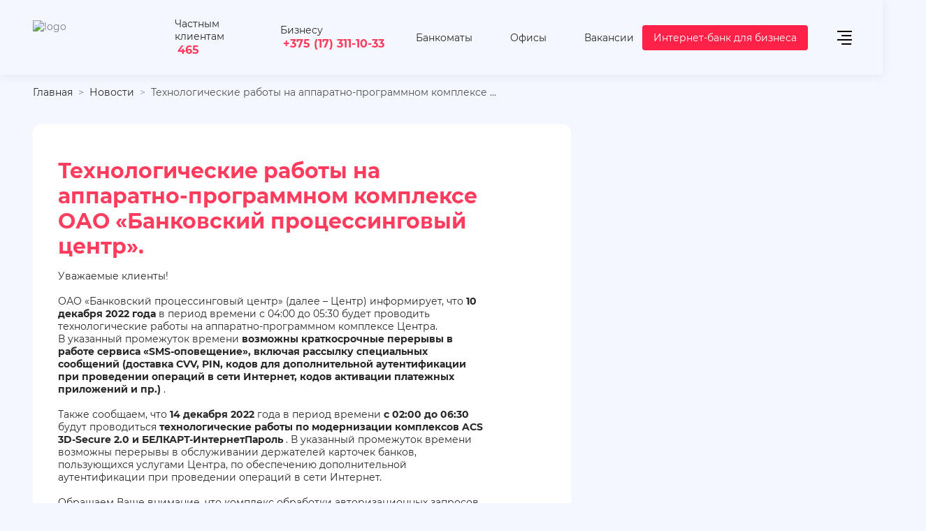

--- FILE ---
content_type: text/html; charset=UTF-8
request_url: https://rbank.by/news/tekhnologicheskie_raboty_na_apparatno_programmnom_komplekse_oao_bankovskiy_protsessingovyy_tsentr_/
body_size: 25422
content:
<!DOCTYPE html>
<html lang="ru-RU">
  <head>

    <meta name="format-detection" content="telephone=no">
    <meta name="viewport" content="width=device-width, minimum-scale=1.0, maximum-scale=1.0, user-scalable=no, initial-scale=1.0">

    <title>Технологические работы на аппаратно-программном комплексе ОАО «Банковский процессинговый центр». </title>
    
        <meta http-equiv="Content-Type" content="text/html; charset=UTF-8" />
<meta name="robots" content="noindex, nofollow" />
<meta name="description" content="Актуальные новости ЗАО «Банк «Решение». Технологические работы на аппаратно-программном комплексе ОАО «Банковский процессинговый центр».. Дополнительная информация по ☎465." />
<link href="/bitrix/js/slam.cookie/style.css?17453186026845" type="text/css"  rel="stylesheet" />
<link href="/bitrix/cache/css/s1/html/page_12b3bd8317c9a7f77d4b70d23966580a/page_12b3bd8317c9a7f77d4b70d23966580a_v1.css?176840220363619" type="text/css"  rel="stylesheet" />
<link href="/bitrix/cache/css/s1/html/template_cc37ed1794f656285b0c1a8336249cb6/template_cc37ed1794f656285b0c1a8336249cb6_v1.css?1768402202531631" type="text/css"  data-template-style="true" rel="stylesheet" />
<meta property="og:type" content="website"/>
<meta property="og:site_name" content="rbank.by"/>
<meta property="og:locale" content="ru_RU"/>
<meta property="og:title" content="Технологические работы на аппаратно-программном комплексе ОАО «Банковский процессинговый центр»."/>
<meta property="og:description" content="Актуальные новости ЗАО «Банк «Решение». Технологические работы на аппаратно-программном комплексе ОАО «Банковский процессинговый центр».. Дополнительная информация по ☎465."/>
<meta property="og:url" content="https://rbank.by/news/tekhnologicheskie_raboty_na_apparatno_programmnom_komplekse_oao_bankovskiy_protsessingovyy_tsentr_/"/>
<meta property="og:image" content="https://rbank.by/upload/iblock/10d/j6drl84fg5a99ru71w89wd6qyught3vx/vazhno.jpg">
<meta property="twitter:image" content="https://rbank.by/upload/iblock/10d/j6drl84fg5a99ru71w89wd6qyught3vx/vazhno.jpg">
<meta property="vk:image" content="https://rbank.by/upload/iblock/10d/j6drl84fg5a99ru71w89wd6qyught3vx/vazhno.jpg">
	<noscript>
      <link rel="stylesheet" href="/local/templates/html/styles.css"/>
      <link rel="stylesheet" href="/local/templates/html/css/styles.min.css"/>
      <link rel="stylesheet" href="/local/templates/html/css/components.min.css"/>
    </noscript>


        <style data="component"></style>

        <!-- полифил для svg спрайтов -->
    	      
  </head>
  <body class="no-js   ">

	          <div class="wrapper">
 <div id="wrapper-snow"></div>
      <header class="js-header">
        <div class="container">
          <div class="row">
            <div class="col-12 col-xl-12">
              <div class="header">
                <div class="header__logo">
                    <a class="logo" href="/" aria-label="На главную">                        <div class="logo-img-wrap">
                            <img src="/local/templates/html/images/logo.png" alt="logo">                        </div>
                    </a>                </div>


                  
<div class="header__popup  social-tel">
    <div class="popup-window social">
        <div class="popup-window__trigger"><span>Частным клиентам</span><a class="num" href="tel:465">465</a>
            <svg class="icon" style="width:16px; height:16px;">
                <use xlink:href="/local/templates/html/images/sprite.svg#i-arrow-popup"></use>
            </svg>
        </div>
        <div class="popup-window__body">
            <div class="contacts">
                    <a class="contacts__link" href="tel:+375173111030">
                    <svg class="icon" style="width: 16px; height: 16px;">
                        <use xlink:href="/local/templates/html/images/sprite.svg#i-tel"></use>
                    </svg><span>+375 (17) 311-10-30</span></a>
					<a class="contacts__link" href="tel:+375447790101">
                    <svg class="icon" style="width: 16px; height: 16px;">
                        <use xlink:href="/local/templates/html/images/sprite.svg#i-a1"></use>
                    </svg><span>+375 (44) 779-01-01</span></a>
					<a class="contacts__link" href="tel:+375297790101">
                    <svg class="icon" style="width: 16px; height: 16px;">
                        <use xlink:href="/local/templates/html/images/sprite.svg#i-mts"></use>
                    </svg><span>+375 (29) 779-01-01</span></a>
					<a class="contacts__link" href="tel:+375257790101">
                    <svg class="icon" style="width: 16px; height: 16px;">
                        <use xlink:href="/local/templates/html/images/sprite.svg#i-life"></use>
                    </svg><span>+375 (25) 779-01-01</span></a>
					<a class="contacts__link" href="tel:+375259899862">
                    <svg class="icon" style="width: 16px; height: 16px;">
                        <use xlink:href="/local/templates/html/images/sprite.svg#i-telegram"></use>
                    </svg><span>+375 (25) 989-98-62</span></a>
					<a class="contacts__link" href="tel:+375259899862">
                    <svg class="icon" style="width: 16px; height: 16px;">
                        <use xlink:href="/local/templates/html/images/sprite.svg#i-viber"></use>
                    </svg><span>+375 (25) 989-98-62</span></a>
            </div>
        </div>
    </div>
</div>
<div class="header__popup buisnes "><span>Бизнесу</span><a class="num" href="tel:+375173111033">+375 (17) 311-10-33</a></div>                <div class="header-nav">
                    


<div class="js-nav nav nav--default">
    <ul class="nav-list">
        
                            <li class="nav-item"><a class="nav-link" href="/atms/" aria-label="Банкоматы">
                                                        <svg class="icon" width="24px" height="24px">
                            <use xlink:href="/local/templates/html/images/sprite.svg#i-bank-point"></use>
                        </svg>
                                        <span class="nav-item-name">Банкоматы</span>
                                </a> </li>
                    
                            <li class="nav-item"><a class="nav-link" href="/offices/" aria-label="Офисы">
                                                        <svg class="icon" width="24px" height="24px">
                            <use xlink:href="/local/templates/html/images/sprite.svg#i-map"></use>
                        </svg>
                                        <span class="nav-item-name">Офисы</span>
                                </a> </li>
                    
                            <li class="nav-item"><a class="nav-link" href="/about/vacancies/" aria-label="Вакансии">
                                                        <svg class="icon" width="24px" height="24px">
                            <use xlink:href="/local/templates/html/images/sprite.svg#i-pers"></use>
                        </svg>
                                        <span class="nav-item-name">Вакансии</span>
                                </a> </li>
                        </ul>
</div>

                </div>
				  <div class="popup-window popup-window--red">
				  <div>
 <a class= "btn btn--primary" target="_blank" href="https://dbo.rbank.by/login"><span>Интернет-банк для бизнеса</span></a>
</div>				</div>
                <div class="header__burger">
                  <div class="header-burger js-header-burger js-btn-toggle"
                       data-ajax="true"
                       data-ajax-cururl="/news/"
                       data-ajax-src="/inc/ajax_menu.php"
                       data-ajax-event="click touch"
                       data-ajax-target=".main-menu-container"
                       data-ajax-reinit="tabInPage,accordeonActivate,select,waveTrigger"
                       data-target=".main-menu-wrap"
                       aria-label="открыть меню"
                       data-overflow-click="true"
                       data-overflow-fade="true"
                       data-body-overflow="true"
                      >
                      <span></span><span></span><span></span><span></span>
                  </div>
                </div>
              </div>
            </div>
          </div>
        </div><!--Asset::getInstance()->addCss(SITE_TEMPLATE_PATH . "/components-template/main-menu/style.css");--><!--Asset::getInstance()->addCss(SITE_TEMPLATE_PATH . "/components-template/accordeon/style.css");--><!--Asset::getInstance()->addJs(SITE_TEMPLATE_PATH . "/components-template/accordeon/script.min.js");--><!--Asset::getInstance()->addCss(SITE_TEMPLATE_PATH . "/components-template/tab-panel/style.css");--><!--Asset::getInstance()->addJs(SITE_TEMPLATE_PATH . "/components-template/tab-panel/script.min.js");-->
        <div class="main-menu-wrap active">
          <div class="main-menu-container"></div>
        </div>
      </header>
      <main class="main">

                        <section class="page-header-section">
                  <div class="container">
                      <div class="row">
                          <div class="col-12">
                              <div class="breadcrumb"><ul class="breadcrumb__list" itemscope itemtype="http://schema.org/BreadcrumbList"><li class="breadcrumb__item" itemprop="itemListElement" itemscope itemtype="http://schema.org/ListItem">
							<a class="breadcrumb__link" itemprop="item" href="/" title="Главная"><span itemprop="name">Главная</span></a>
							<meta itemprop="position" content="1" />
						</li><li class="breadcrumb__item" itemprop="itemListElement" itemscope itemtype="http://schema.org/ListItem">
							<a class="breadcrumb__link" itemprop="item" href="/news/" title="Новости"><span itemprop="name">Новости</span></a>
							<meta itemprop="position" content="2" />
						</li>
			<li class="breadcrumb__item" itemprop="itemListElement" itemscope itemtype="http://schema.org/ListItem">
				<span class="breadcrumb__link" itemprop="item"><span itemprop="name">Технологические работы на аппаратно-программном комплексе ...</span></span>
				<meta itemprop="position" content="3" />
			</li></ul></div>
                                                                <div class="page-header-section__body">
                                                                                                              </div>
                                                        </div>
                      </div>
                  </div>
              </section>
		  	                          <div class="wave-wrapper wave-fixed">
                  <canvas class="wave" data-amp="500" data-color="rgba(220, 226, 247, 1)"></canvas>
              </div>
                                      <div class="container">
                  <div class="row">
                      <div class="col-12 col-lg-8">
                                                    <div class="none">
                            
		<div class="card-promo">
		<div class="card-promo__body">
		<h1 class="block-head">Технологические работы на аппаратно-программном комплексе ОАО «Банковский процессинговый центр».</h1>
		Уважаемые клиенты!<br><br>

ОАО «Банковский процессинговый центр» (далее – Центр) информирует, что <b> 10 декабря 2022 года</b>  в период времени с 04:00 до 05:30 будет проводить технологические работы на аппаратно-программном комплексе Центра. <br>
В указанный промежуток времени <b> возможны краткосрочные перерывы в работе сервиса «SMS-оповещение», включая рассылку специальных сообщений (доставка CVV, PIN, кодов для дополнительной аутентификации при проведении операций в сети Интернет, кодов активации платежных приложений и пр.)</b> .<br><br>

Также сообщаем, что <b> 14 декабря 2022</b>  года в период времени <b>с 02:00 до 06:30</b>  будут проводиться <b> технологические работы по модернизации комплексов ACS 3D-Secure 2.0 и БЕЛКАРТ-ИнтернетПароль</b> . В указанный промежуток времени возможны перерывы в обслуживании держателей карточек банков, пользующихся услугами Центра, по обеспечению дополнительной аутентификации при проведении операций в сети Интернет.<br><br>

Обращаем Ваше внимание, что комплекс обработки авторизационных запросов в режиме реального времени Центра в указанные периоды времени будет работать в штатном режиме и обслуживание клиентов будет производиться без ограничений.<br><br>

С уважением, Ваш Банк «Решение».
	</div>






            </div>
        </div>
        </div>
        </div>
        

</main>

<!--Asset::getInstance()->addCss(SITE_TEMPLATE_PATH . "/components-template/footer/style.css");-->
<!--Asset::getInstance()->addJs(SITE_TEMPLATE_PATH . "/components-template/footer/script.min.js");-->
<!--Asset::getInstance()->addCss(SITE_TEMPLATE_PATH . "/components-template/accordeon/style.css");-->
<!--Asset::getInstance()->addJs(SITE_TEMPLATE_PATH . "/components-template/accordeon/script.min.js");-->
<!--Asset::getInstance()->addCss(SITE_TEMPLATE_PATH . "/components-template/tab-panel/style.css");-->
<!--Asset::getInstance()->addJs(SITE_TEMPLATE_PATH . "/components-template/tab-panel/script.min.js");-->
<footer>
    <div class="footer">
        <div class="container">
            <!-- на index странице этого блока быть не должно-->
              <div class="row">
                <div class="col-12">
                    <div class="help-block help-block--wide">
                        <div class="help-block__item">
                              <span class="lazy-img-wrap help-block__img-wrap loaded">
                                  <img class="lazy-img loaded" src="/local/templates/html/images/photo.jpg"
                                       data-src="/local/templates/html/images/photo.jpg" alt="img"
                                       data-was-processed="true">
                              </span>
                            <div class="help-block__speech">
                                <span>— Я отвечу на Ваши вопросы<br> и предложу решения!!!</span></div>
                        </div>
                        <div class="help-block__buttons">
                            <a class="btn btn--primary" href="#modal-question"
                               data-toggle="modal"><span>Задать вопрос</span></a>
                            <a class="btn btn--outline btn--icon btn--icon-bell" href="#modalform-callback"
                               data-toggle="modal">
                                <svg class="icon" style="width: 24px; height: 24px; fill: #8543D4;">
                                    <use xlink:href="/local/templates/html/images/sprite.svg#i-bell"></use>
                                </svg>
                                <span>Заказать звонок</span>
                            </a>
                            <a class="ico-faq" href="/faq/"><span>Вопрос-ответ</span></a>
                        </div>
                    </div>
                </div>
            </div>

            <div class="row--footer row">
                <div class="col--footer col-12 col-xl-5 col-lg-5 col-md-12">
                    <div class="footer-tab js-footer">
                        
<div class="footer-tab js-footer">
    <div class="tab-panel js-tab-wrap">
        <div class="tab-panel__head">
                        <div class="tab-panel__head-item js-tab-trigger active"><span>Физическим лицам</span></div>
                        <div class="tab-panel__head-item js-tab-trigger"><span>Юридическим лицам</span></div>
                        <div class="tab-panel__head-item js-tab-trigger"><span>О банке</span></div>
                    </div>
        <div class="tab-panel__body js-tab-body accordeon">
                        <div class="js-accordeon-trigger accordeon__item">
                <div class="accordeon__head"><span>Физическим лицам</span>
                    <svg class="icon" style="width:16px; height:16px;">
                        <use xlink:href="/local/templates/html/images/sprite.svg#i-arrow-popup"></use>
                    </svg>
                </div>
                <div class="accordeon__body tab-panel__body-item js-tab-body-item active" >

                    <div class="js-nav nav footer-navigation">
                        <ul class="nav-list">
                                                                                                <li class="nav-item has-nav">
                                        <a class="nav-link" aria-label="Кредиты" href="/life/credits/">
                                            <span class="nav-item-name">Кредиты</span>
                                            <span class="nav-toggle js-nav-toggle"></span>
                                        </a>
                                        <div class="js-nav nav-lvl2">
                                            <ul class="nav-lvl2-list">
                                                                                                <li class="nav-lvl2-item">
                                                    <a class="nav-lvl2-link" href="/life/credits/compare/"
                                                       aria-label="Кредитный калькулятор">
                                                        <span class="nav-lvl2-item-name">Кредитный калькулятор</span>
                                                    </a>
                                                </li>
                                                                                                <li class="nav-lvl2-item">
                                                    <a class="nav-lvl2-link" href="/life/credits/r_dengi_mix/"
                                                       aria-label="Кредит без поручителей и справок">
                                                        <span class="nav-lvl2-item-name">Кредит без поручителей и справок</span>
                                                    </a>
                                                </li>
                                                                                                <li class="nav-lvl2-item">
                                                    <a class="nav-lvl2-link" href="/life/credits/R_online/"
                                                       aria-label="Кредит онлайн на карту">
                                                        <span class="nav-lvl2-item-name">Кредит онлайн на карту</span>
                                                    </a>
                                                </li>
                                                                                                <li class="nav-lvl2-item">
                                                    <a class="nav-lvl2-link" href="/life/credits/kredit_r_dengi_light/"
                                                       aria-label="Кредит с отсрочкой платежа">
                                                        <span class="nav-lvl2-item-name">Кредит с отсрочкой платежа</span>
                                                    </a>
                                                </li>
                                                                                                <li class="nav-lvl2-item">
                                                    <a class="nav-lvl2-link" href="/life/credits/kredit_re_finansirovanie/"
                                                       aria-label="Кредит на рефинансирование">
                                                        <span class="nav-lvl2-item-name">Кредит на рефинансирование</span>
                                                    </a>
                                                </li>
                                                                                                <li class="nav-lvl2-item">
                                                    <a class="nav-lvl2-link" href="/life/credits/kredit_cherez_partnerskuyu_set/"
                                                       aria-label="Кредит через партнерскую сеть">
                                                        <span class="nav-lvl2-item-name">Кредит через партнерскую сеть</span>
                                                    </a>
                                                </li>
                                                                                                <li class="nav-lvl2-item">
                                                    <a class="nav-lvl2-link" href="/life/lizing/"
                                                       aria-label="Лизинг">
                                                        <span class="nav-lvl2-item-name">Лизинг</span>
                                                    </a>
                                                </li>
                                                                                            </ul>
                                        </div>
                                    </li>
                                                                                                                                <li class="nav-item has-nav">
                                        <a class="nav-link" aria-label="Платежные карточки" href="/life/card/">
                                            <span class="nav-item-name">Платежные карточки</span>
                                            <span class="nav-toggle js-nav-toggle"></span>
                                        </a>
                                        <div class="js-nav nav-lvl2">
                                            <ul class="nav-lvl2-list">
                                                                                                <li class="nav-lvl2-item">
                                                    <a class="nav-lvl2-link" href="/life/card/popular/"
                                                       aria-label="Виртуальные">
                                                        <span class="nav-lvl2-item-name">Виртуальные</span>
                                                    </a>
                                                </li>
                                                                                                <li class="nav-lvl2-item">
                                                    <a class="nav-lvl2-link" href="/life/card/premium/"
                                                       aria-label="Премиальные">
                                                        <span class="nav-lvl2-item-name">Премиальные</span>
                                                    </a>
                                                </li>
                                                                                                <li class="nav-lvl2-item">
                                                    <a class="nav-lvl2-link" href="/life/card/debetovye/"
                                                       aria-label="Дебетовые">
                                                        <span class="nav-lvl2-item-name">Дебетовые</span>
                                                    </a>
                                                </li>
                                                                                                <li class="nav-lvl2-item">
                                                    <a class="nav-lvl2-link" href="/life/card/profit/"
                                                       aria-label="Сберегательные">
                                                        <span class="nav-lvl2-item-name">Сберегательные</span>
                                                    </a>
                                                </li>
                                                                                                <li class="nav-lvl2-item">
                                                    <a class="nav-lvl2-link" href="/life/card/credit/"
                                                       aria-label="Кредитные">
                                                        <span class="nav-lvl2-item-name">Кредитные</span>
                                                    </a>
                                                </li>
                                                                                                <li class="nav-lvl2-item">
                                                    <a class="nav-lvl2-link" href="/life/card/zarplatnye/"
                                                       aria-label="Зарплатные">
                                                        <span class="nav-lvl2-item-name">Зарплатные</span>
                                                    </a>
                                                </li>
                                                                                                <li class="nav-lvl2-item">
                                                    <a class="nav-lvl2-link" href="/life/card/belkart/"
                                                       aria-label="Белкарт">
                                                        <span class="nav-lvl2-item-name">Белкарт</span>
                                                    </a>
                                                </li>
                                                                                                <li class="nav-lvl2-item">
                                                    <a class="nav-lvl2-link" href="/life/card/visa/"
                                                       aria-label="Visa">
                                                        <span class="nav-lvl2-item-name">Visa</span>
                                                    </a>
                                                </li>
                                                                                                <li class="nav-lvl2-item">
                                                    <a class="nav-lvl2-link" href="/life/card/mastercard/"
                                                       aria-label="Mastercard">
                                                        <span class="nav-lvl2-item-name">Mastercard</span>
                                                    </a>
                                                </li>
                                                                                                <li class="nav-lvl2-item">
                                                    <a class="nav-lvl2-link" href="/life/card/besplatnye/"
                                                       aria-label="Бесплатные">
                                                        <span class="nav-lvl2-item-name">Бесплатные</span>
                                                    </a>
                                                </li>
                                                                                                <li class="nav-lvl2-item">
                                                    <a class="nav-lvl2-link" href="/life/card/valyutnye/"
                                                       aria-label="Валютные">
                                                        <span class="nav-lvl2-item-name">Валютные</span>
                                                    </a>
                                                </li>
                                                                                                <li class="nav-lvl2-item">
                                                    <a class="nav-lvl2-link" href="/life/card/s-manibekom/"
                                                       aria-label="Бонусные">
                                                        <span class="nav-lvl2-item-name">Бонусные</span>
                                                    </a>
                                                </li>
                                                                                                <li class="nav-lvl2-item">
                                                    <a class="nav-lvl2-link" href="/life/card/s-procentom-na-ostatok/"
                                                       aria-label="Накопительные">
                                                        <span class="nav-lvl2-item-name">Накопительные</span>
                                                    </a>
                                                </li>
                                                                                            </ul>
                                        </div>
                                    </li>
                                                                                                                                <li class="nav-item">
                                        <a class="nav-link" href="/life/services/" aria-label="Услуги">
                                            <span class="nav-item-name">Услуги</span>
                                        </a>
                                    </li>
                                                                                                                                <li class="nav-item has-nav">
                                        <a class="nav-link" aria-label="Вклады" href="/life/deposits/">
                                            <span class="nav-item-name">Вклады</span>
                                            <span class="nav-toggle js-nav-toggle"></span>
                                        </a>
                                        <div class="js-nav nav-lvl2">
                                            <ul class="nav-lvl2-list">
                                                                                                <li class="nav-lvl2-item">
                                                    <a class="nav-lvl2-link" href="/life/deposits/compare/"
                                                       aria-label="Калькулятор вкладов">
                                                        <span class="nav-lvl2-item-name">Калькулятор вкладов</span>
                                                    </a>
                                                </li>
                                                                                                <li class="nav-lvl2-item">
                                                    <a class="nav-lvl2-link" href="/life/deposits/rouble/"
                                                       aria-label="Вклады в белорусских рублях">
                                                        <span class="nav-lvl2-item-name">Вклады в белорусских рублях</span>
                                                    </a>
                                                </li>
                                                                                                <li class="nav-lvl2-item">
                                                    <a class="nav-lvl2-link" href="/life/deposits/foreign-currency/"
                                                       aria-label="Вклады в иностранной валюте">
                                                        <span class="nav-lvl2-item-name">Вклады в иностранной валюте</span>
                                                    </a>
                                                </li>
                                                                                                <li class="nav-lvl2-item">
                                                    <a class="nav-lvl2-link" href="/life/deposits/rossiyskie-rubli/"
                                                       aria-label="Вклады в российских рублях">
                                                        <span class="nav-lvl2-item-name">Вклады в российских рублях</span>
                                                    </a>
                                                </li>
                                                                                                <li class="nav-lvl2-item">
                                                    <a class="nav-lvl2-link" href="/life/deposits/dollary/"
                                                       aria-label="Вклады в долларах">
                                                        <span class="nav-lvl2-item-name">Вклады в долларах</span>
                                                    </a>
                                                </li>
                                                                                                <li class="nav-lvl2-item">
                                                    <a class="nav-lvl2-link" href="/life/deposits/evro/"
                                                       aria-label="Вклады в евро">
                                                        <span class="nav-lvl2-item-name">Вклады в евро</span>
                                                    </a>
                                                </li>
                                                                                                <li class="nav-lvl2-item">
                                                    <a class="nav-lvl2-link" href="life/deposits/online/"
                                                       aria-label="Депозиты онлайн">
                                                        <span class="nav-lvl2-item-name">Депозиты онлайн</span>
                                                    </a>
                                                </li>
                                                                                                <li class="nav-lvl2-item">
                                                    <a class="nav-lvl2-link" href="/life/deposits/s-ezhemesyachnoy-vyplatoy/"
                                                       aria-label="Вклады с ежедневным начислением процентов">
                                                        <span class="nav-lvl2-item-name">Вклады с ежедневным начислением процентов</span>
                                                    </a>
                                                </li>
                                                                                                <li class="nav-lvl2-item">
                                                    <a class="nav-lvl2-link" href="/life/deposits/s-kapitalizaciey-procentov/"
                                                       aria-label="Вклад с ежедневной капитализацией">
                                                        <span class="nav-lvl2-item-name">Вклад с ежедневной капитализацией</span>
                                                    </a>
                                                </li>
                                                                                                <li class="nav-lvl2-item">
                                                    <a class="nav-lvl2-link" href="/life/deposits/bezotzyvnye/"
                                                       aria-label="Безотзывные вклады">
                                                        <span class="nav-lvl2-item-name">Безотзывные вклады</span>
                                                    </a>
                                                </li>
                                                                                                <li class="nav-lvl2-item">
                                                    <a class="nav-lvl2-link" href="/life/deposits/otzyvnye/"
                                                       aria-label="Отзывные вклады">
                                                        <span class="nav-lvl2-item-name">Отзывные вклады</span>
                                                    </a>
                                                </li>
                                                                                                <li class="nav-lvl2-item">
                                                    <a class="nav-lvl2-link" href="/life/deposits/kratkosrochnye/"
                                                       aria-label="Краткосрочные депозиты">
                                                        <span class="nav-lvl2-item-name">Краткосрочные депозиты</span>
                                                    </a>
                                                </li>
                                                                                                <li class="nav-lvl2-item">
                                                    <a class="nav-lvl2-link" href="/life/deposits/dolgosrochnye/"
                                                       aria-label="Долгосрочные депозиты">
                                                        <span class="nav-lvl2-item-name">Долгосрочные депозиты</span>
                                                    </a>
                                                </li>
                                                                                            </ul>
                                        </div>
                                    </li>
                                                                                                                                <li class="nav-item">
                                        <a class="nav-link" href="/program-loyalnost/" aria-label="Программа лояльности">
                                            <span class="nav-item-name">Программа лояльности</span>
                                        </a>
                                    </li>
                                                                                                                                <li class="nav-item">
                                        <a class="nav-link" href="/payments/" aria-label="Платежи по картам">
                                            <span class="nav-item-name">Платежи по картам</span>
                                        </a>
                                    </li>
                                                                                                                                <li class="nav-item">
                                        <a class="nav-link" href="/life/e-banking-services/" aria-label="Дистанционные банковские сервисы">
                                            <span class="nav-item-name">Дистанционные банковские сервисы</span>
                                        </a>
                                    </li>
                                                                                    </ul>
                    </div>
                                    </div>
            </div>
                        <div class="js-accordeon-trigger accordeon__item">
                <div class="accordeon__head"><span>Юридическим лицам</span>
                    <svg class="icon" style="width:16px; height:16px;">
                        <use xlink:href="/local/templates/html/images/sprite.svg#i-arrow-popup"></use>
                    </svg>
                </div>
                <div class="accordeon__body tab-panel__body-item js-tab-body-item" style="display: none;">

                    <div class="js-nav nav footer-navigation">
                        <ul class="nav-list">
                                                                                                <li class="nav-item has-nav">
                                        <a class="nav-link" aria-label="Кредитование бизнеса" href="/business/credit/">
                                            <span class="nav-item-name">Кредитование бизнеса</span>
                                            <span class="nav-toggle js-nav-toggle"></span>
                                        </a>
                                        <div class="js-nav nav-lvl2">
                                            <ul class="nav-lvl2-list">
                                                                                                <li class="nav-lvl2-item">
                                                    <a class="nav-lvl2-link" href="/business/credit/kreditovanie/"
                                                       aria-label="Кредит на развитие бизнеса">
                                                        <span class="nav-lvl2-item-name">Кредит на развитие бизнеса</span>
                                                    </a>
                                                </li>
                                                                                                <li class="nav-lvl2-item">
                                                    <a class="nav-lvl2-link" href="/business/credit/leasing/"
                                                       aria-label="Лизинг для юр. лиц и ИП">
                                                        <span class="nav-lvl2-item-name">Лизинг для юр. лиц и ИП</span>
                                                    </a>
                                                </li>
                                                                                                <li class="nav-lvl2-item">
                                                    <a class="nav-lvl2-link" href="/business/credit/overdraft/"
                                                       aria-label="Овердрафт для бизнеса">
                                                        <span class="nav-lvl2-item-name">Овердрафт для бизнеса</span>
                                                    </a>
                                                </li>
                                                                                            </ul>
                                        </div>
                                    </li>
                                                                                                                                <li class="nav-item has-nav">
                                        <a class="nav-link" aria-label="Расчетно-кассовое обслуживание" href="/business/services/">
                                            <span class="nav-item-name">Расчетно-кассовое обслуживание</span>
                                            <span class="nav-toggle js-nav-toggle"></span>
                                        </a>
                                        <div class="js-nav nav-lvl2">
                                            <ul class="nav-lvl2-list">
                                                                                                <li class="nav-lvl2-item">
                                                    <a class="nav-lvl2-link" href="https://rbank.by/business/services/packages/"
                                                       aria-label="Тарифы РКО для ИП и малого бизнеса">
                                                        <span class="nav-lvl2-item-name">Тарифы РКО для ИП и малого бизнеса</span>
                                                    </a>
                                                </li>
                                                                                                <li class="nav-lvl2-item">
                                                    <a class="nav-lvl2-link" href="https://rbank.by/business/services/medium-business-packages/"
                                                       aria-label="Тарифы РКО для среднего бизнеса">
                                                        <span class="nav-lvl2-item-name">Тарифы РКО для среднего бизнеса</span>
                                                    </a>
                                                </li>
                                                                                                <li class="nav-lvl2-item">
                                                    <a class="nav-lvl2-link" href="/business/services/mgnovennyi_platyozh/"
                                                       aria-label="Система мгновенных платежей">
                                                        <span class="nav-lvl2-item-name">Система мгновенных платежей</span>
                                                    </a>
                                                </li>
                                                                                                <li class="nav-lvl2-item">
                                                    <a class="nav-lvl2-link" href="https://rbank.by/business/services/registraciya_valyutnih_dogovorov/"
                                                       aria-label=" Регистрация валютных договоров">
                                                        <span class="nav-lvl2-item-name"> Регистрация валютных договоров</span>
                                                    </a>
                                                </li>
                                                                                                <li class="nav-lvl2-item">
                                                    <a class="nav-lvl2-link" href="/business/services/mezhdunarodnye_platezhi_dlya_biznesa/"
                                                       aria-label="Международные платежи">
                                                        <span class="nav-lvl2-item-name">Международные платежи</span>
                                                    </a>
                                                </li>
                                                                                            </ul>
                                        </div>
                                    </li>
                                                                                                                                <li class="nav-item">
                                        <a class="nav-link" href="/business/internet-ekvayring/" aria-label="Интернет-эквайринг">
                                            <span class="nav-item-name">Интернет-эквайринг</span>
                                        </a>
                                    </li>
                                                                                                                                <li class="nav-item">
                                        <a class="nav-link" href="/business/valyutno-obmennye-operatsii/" aria-label="Валютно-обменные операции">
                                            <span class="nav-item-name">Валютно-обменные операции</span>
                                        </a>
                                    </li>
                                                                                                                                <li class="nav-item">
                                        <a class="nav-link" href="/business/deposit/" aria-label="Депозиты для юр.лиц">
                                            <span class="nav-item-name">Депозиты для юр.лиц</span>
                                        </a>
                                    </li>
                                                                                                                                <li class="nav-item">
                                        <a class="nav-link" href="/business/securities/" aria-label="Банковские облигации">
                                            <span class="nav-item-name">Банковские облигации</span>
                                        </a>
                                    </li>
                                                                                                                                <li class="nav-item">
                                        <a class="nav-link" href="/business/the-cooperation-with-the-bank/" aria-label="Сотрудничество с банком">
                                            <span class="nav-item-name">Сотрудничество с банком</span>
                                        </a>
                                    </li>
                                                                                                                                <li class="nav-item">
                                        <a class="nav-link" href="/business/salaryproject/" aria-label=" Зарплатные проекты">
                                            <span class="nav-item-name"> Зарплатные проекты</span>
                                        </a>
                                    </li>
                                                                                                                                <li class="nav-item">
                                        <a class="nav-link" href="/business/corporate-cards/" aria-label="Корпоративные карты">
                                            <span class="nav-item-name">Корпоративные карты</span>
                                        </a>
                                    </li>
                                                                                                                                <li class="nav-item">
                                        <a class="nav-link" href="/marketplace/" aria-label="Торговая площадка">
                                            <span class="nav-item-name">Торговая площадка</span>
                                        </a>
                                    </li>
                                                                                                                                <li class="nav-item has-nav">
                                        <a class="nav-link" aria-label="Управление счетом" href="https://rbank.by/business/services/account/">
                                            <span class="nav-item-name">Управление счетом</span>
                                            <span class="nav-toggle js-nav-toggle"></span>
                                        </a>
                                        <div class="js-nav nav-lvl2">
                                            <ul class="nav-lvl2-list">
                                                                                                <li class="nav-lvl2-item">
                                                    <a class="nav-lvl2-link" href="https://rbank.by/business/services/account/internet_bank/"
                                                       aria-label=" Интернет-Банк для бизнеса">
                                                        <span class="nav-lvl2-item-name"> Интернет-Банк для бизнеса</span>
                                                    </a>
                                                </li>
                                                                                                <li class="nav-lvl2-item">
                                                    <a class="nav-lvl2-link" href="https://rbank.by/business/services/account/mobilnyy_bank_dlya_biznesa/"
                                                       aria-label="Мобильный Банк для бизнеса">
                                                        <span class="nav-lvl2-item-name">Мобильный Банк для бизнеса</span>
                                                    </a>
                                                </li>
                                                                                                <li class="nav-lvl2-item">
                                                    <a class="nav-lvl2-link" href="https://rbank.by/business/services/otkrytie_i_vedenie_schetov/"
                                                       aria-label="Открытие и ведение счетов">
                                                        <span class="nav-lvl2-item-name">Открытие и ведение счетов</span>
                                                    </a>
                                                </li>
                                                                                            </ul>
                                        </div>
                                    </li>
                                                                                                                                <li class="nav-item">
                                        <a class="nav-link" href="/business/credit/documentary/garantii/" aria-label="Выдача банковских гарантий">
                                            <span class="nav-item-name">Выдача банковских гарантий</span>
                                        </a>
                                    </li>
                                                                                    </ul>
                    </div>
                                    </div>
            </div>
                        <div class="js-accordeon-trigger accordeon__item">
                <div class="accordeon__head"><span>О банке</span>
                    <svg class="icon" style="width:16px; height:16px;">
                        <use xlink:href="/local/templates/html/images/sprite.svg#i-arrow-popup"></use>
                    </svg>
                </div>
                <div class="accordeon__body tab-panel__body-item js-tab-body-item" style="display: none;">

                    <div class="js-nav nav footer-navigation">
                        <ul class="nav-list">
                                                                                                <li class="nav-item">
                                        <a class="nav-link" href="/about/information/" aria-label="Общая информация">
                                            <span class="nav-item-name">Общая информация</span>
                                        </a>
                                    </li>
                                                                                                                                <li class="nav-item">
                                        <a class="nav-link" href="/about/governance/" aria-label="Корпоративное управление">
                                            <span class="nav-item-name">Корпоративное управление</span>
                                        </a>
                                    </li>
                                                                                                                                <li class="nav-item">
                                        <a class="nav-link" href="/about/contacts_info/" aria-label="Обращения">
                                            <span class="nav-item-name">Обращения</span>
                                        </a>
                                    </li>
                                                                                                                                <li class="nav-item">
                                        <a class="nav-link" href="/about/financial/" aria-label="Финансовым институтам">
                                            <span class="nav-item-name">Финансовым институтам</span>
                                        </a>
                                    </li>
                                                                                                                                <li class="nav-item">
                                        <a class="nav-link" href="/about/financial/" aria-label="Соблюдение требований законодательства">
                                            <span class="nav-item-name">Соблюдение требований законодательства</span>
                                        </a>
                                    </li>
                                                                                                                                <li class="nav-item">
                                        <a class="nav-link" href="/about/financial/" aria-label="Соблюдение требований законодательства">
                                            <span class="nav-item-name">Соблюдение требований законодательства</span>
                                        </a>
                                    </li>
                                                                                                                                <li class="nav-item">
                                        <a class="nav-link" href="/about/financial-statements/" aria-label="Отчетность">
                                            <span class="nav-item-name">Отчетность</span>
                                        </a>
                                    </li>
                                                                                                                                <li class="nav-item">
                                        <a class="nav-link" href="/about/disclosure/" aria-label="Раскрытие информации">
                                            <span class="nav-item-name">Раскрытие информации</span>
                                        </a>
                                    </li>
                                                                                                                                <li class="nav-item">
                                        <a class="nav-link" href="/about/vacancies/" aria-label="Карьера в банке">
                                            <span class="nav-item-name">Карьера в банке</span>
                                        </a>
                                    </li>
                                                                                                                                <li class="nav-item">
                                        <a class="nav-link" href="/about/property/" aria-label="Реализуемое имущество">
                                            <span class="nav-item-name">Реализуемое имущество</span>
                                        </a>
                                    </li>
                                                                                                                                <li class="nav-item">
                                        <a class="nav-link" href="/about/rewards/" aria-label="Вознаграждения, документы, архив">
                                            <span class="nav-item-name">Вознаграждения, документы, архив</span>
                                        </a>
                                    </li>
                                                                                                                                <li class="nav-item">
                                        <a class="nav-link" href="/about/tenders/" aria-label="Тендеры">
                                            <span class="nav-item-name">Тендеры</span>
                                        </a>
                                    </li>
                                                                                                                                <li class="nav-item">
                                        <a class="nav-link" href="/about/literacy/" aria-label="Финансовая грамотность">
                                            <span class="nav-item-name">Финансовая грамотность</span>
                                        </a>
                                    </li>
                                                                                                                                <li class="nav-item">
                                        <a class="nav-link" href="/about/ais_ido/" aria-label="АИС ИДО">
                                            <span class="nav-item-name">АИС ИДО</span>
                                        </a>
                                    </li>
                                                                                                                                <li class="nav-item">
                                        <a class="nav-link" href="/iso-20022/" aria-label="ISO 20022">
                                            <span class="nav-item-name">ISO 20022</span>
                                        </a>
                                    </li>
                                                                                    </ul>
                    </div>
                                    </div>
            </div>
            
        </div>
    </div>
</div>



                    </div>
                </div>
                <div class="col--footer col-12 col-xl-7 col-lg-7 col-md-12">
                    <nav class="footer-nav">
                        


<div class="js-nav nav nav--default">
    <ul class="nav-list">
        
                            <li class="nav-item"><a class="nav-link" href="/about/literacy/" aria-label="Финансовая грамотность">
                                                        <svg class="icon" width="24px" height="24px">
                            <use xlink:href="/local/templates/html/images/sprite.svg#i-bell"></use>
                        </svg>
                                        <span class="nav-item-name">Финансовая грамотность</span>
                                </a> </li>
                    
                            <li class="nav-item"><a class="nav-link" href="/atms/" aria-label="Банкоматы">
                                                        <svg class="icon" width="24px" height="24px">
                            <use xlink:href="/local/templates/html/images/sprite.svg#i-bank-point"></use>
                        </svg>
                                        <span class="nav-item-name">Банкоматы</span>
                                </a> </li>
                    
                            <li class="nav-item"><a class="nav-link" href="/offices/" aria-label="Офисы">
                                                        <svg class="icon" width="24px" height="24px">
                            <use xlink:href="/local/templates/html/images/sprite.svg#i-map"></use>
                        </svg>
                                        <span class="nav-item-name">Офисы</span>
                                </a> </li>
                    
                            <li class="nav-item active"><span class="nav-link">
                                                        <svg class="icon" width="24px" height="24px">
                            <use xlink:href="/local/templates/html/images/sprite.svg#i-news"></use>
                        </svg>
                                        <span class="nav-item-name">Новости</span>
                                </span> </li>
                    
                            <li class="nav-item"><a class="nav-link" href="/action/" aria-label="Акции и рекламные игры">
                                                        <svg class="icon" width="24px" height="24px">
                            <use xlink:href="/local/templates/html/images/sprite.svg#i-star"></use>
                        </svg>
                                        <span class="nav-item-name">Акции и рекламные игры</span>
                                </a> </li>
                        </ul>
</div>

                    </nav>
                    <div class="row--footer row">
                        <div class="col--footer col-xl-6 col-lg-6 col-md-6">
                            <div class="main-contacts">
                                <div class="main-contacts__col-wide">
                                    <div class="main-contacts__head">Контакты для физлиц</div>
                                    <div class="text">Единый номер А1, МТС, life:) <a href="tel:465" class='link-red'>465</a></div><!--Asset::getInstance()->addCss(SITE_TEMPLATE_PATH . "/components-template/contacts/style.css");-->
<div class="contacts">
    <a class="contacts__link" href="tel:+375173111030">
        <svg class="icon" style="width: 16px; height: 16px;">
            <use xlink:href="/local/templates/html/images/sprite.svg#i-tel"></use>
        </svg><span>+375 (17) 311-10-30</span></a>

<a class="contacts__link" href="tel:+375297790101">
        <svg class="icon" style="width: 16px; height: 16px;">
            <use xlink:href="/local/templates/html/images/sprite.svg#i-mts"></use>
        </svg><span>+375 (29) 779-01-01</span></a>
<a class="contacts__link" href="tel:+375257790101">
        <svg class="icon" style="width: 16px; height: 16px;">
            <use xlink:href="/local/templates/html/images/sprite.svg#i-life"></use>
        </svg><span>+375 (25) 779-01-01</span></a>

<a class="contacts__link" href="tel:+375447790101">
        <svg class="icon" style="width: 16px; height: 16px;">
            <use xlink:href="/local/templates/html/images/sprite.svg#i-a1"></use>
        </svg><span>+375 (44) 779-01-01</span></a>

<a class="contacts__link" href="https://telegram.me/+375259899862" target="_blank">
        <svg class="icon" style="width: 16px; height: 16px;">
            <use xlink:href="/local/templates/html/images/sprite.svg#i-telegram"></use>
        </svg><span>+375 (25) 989-98-62</span></a>

<a class="contacts__link" href="viber://chat?number=%2B375259899862"  target="_blank">
        <svg class="icon" style="width: 16px; height: 16px;">
            <use xlink:href="/local/templates/html/images/sprite.svg#i-viber"></use>
        </svg><span>+375 (25) 989-98-62</span></a>


</div>                                </div>
                                <div class="main-contacts__col-narrow">
                                    <div class="main-contacts__head main-contacts__head--light">Режим работы Контакт-центра</div>
<div class="contacts contacts--time">
    <div class="contacts__item"><span>Понедельник – пятница:</span><span>9:00 – 18:00</span></div>
    <div class="contacts__item"><span>Суббота:</span><span>10:00 – 16:00</span></div>
    <div class="contacts__item"><span>Воскресенье:</span><span>выходной</span></div>
</div>                                </div>
                            </div>
                        </div>
                        <div class="col--footer col-xl-6 col-lg-6 col-md-6">
                            <div class="main-contacts main-contacts--autoheight">
                                <div class="main-contacts__col-wide">
                                    <div class="main-contacts__head">Контакты для юрлиц</div>
                                    <div class="contacts"><a class="contacts__link" href="tel:+375173111033">
        <svg class="icon" style="width: 16px; height: 16px;">
            <use xlink:href="/local/templates/html/images/sprite.svg#i-tel"></use>
        </svg><span>+375 (17) 311-10-33</span></a>
</div>                                </div>
                                <div class="main-contacts__col-narrow">
                                    <div class="main-contacts__head main-contacts__head--light">Режим работы Контакт-центра</div>
<div class="contacts contacts--time">
    <div class="contacts__item"><span>Понедельник – четверг:</span><span>9:00 – 17:00</span></div>
    <div class="contacts__item"><span>Пятница:</span><span>9:00 – 16:00</span></div>
    <div class="contacts__item"><span>Суббота, воскресенье:</span><span>выходной</span></div>
</div>                                </div>
                            </div>
                            <div class="main-contacts main-contacts--autoheight">
                                <div class="main-contacts__col">
                                    <div class="social social--footer">
                                        <div class="text">Мобильный банк</div>

<div class="social-list">
  <a target="_blank" class="social-item btn-download-app btn-download-app--appstore"  href="https://apps.apple.com/us/app/%D0%B1%D0%B0%D0%BD%D0%BA-%D1%80%D0%B5%D1%88%D0%B5%D0%BD%D0%B8%D0%B5/id1169048080?l=ru&ls=1" aria-label="app-store">
		<svg class="icon" style="width:120px;height:40px;">
			<use xlink:href="/local/templates/html/images/sprite.svg#i-app-store"></use>
		</svg>
	</a>
	<a target="_blank" class="social-item btn-download-app btn-download-app--ggplay" href="https://play.google.com/store/apps/details?id=com.alseda.solutionbank&hl=ru" aria-label="google-play">
		<svg class="icon" style="width:120px;height:40px;">
			<use xlink:href="/local/templates/html/images/sprite.svg#i-google-play"></use>
		</svg>
	</a>
	<a target="_blank" class="social-item btn-download-app btn-download-app--appgallary" href="https://appgallery.huawei.com/app/C101950139?sharePrepath=ag&locale=ru_RU&source=appshare&subsource=C101950139&shareTo=ru.mail.mailapp&shareFrom=appmarket&shareIds=d9a2f430019e42658d5b899f0b9b1fee_ru.mail.mailapp&callType=SHARE" aria-label="app-galery">
		<svg class="icon" style="width:120px;height:40px;">
			<use xlink:href="/local/templates/html/images/sprite.svg#i-app-gallary"></use>
		</svg>
	</a>
      
</div>                                    </div>
                                </div>
                                <div class="main-contacts__col"><!--Asset::getInstance()->addCss(SITE_TEMPLATE_PATH . "/components-template/social/style.css");-->
                                    <div class="social social--footer social--footer2">
                                        <div class="text">Мы в соцсетях</div>
<div class="social-list">
    <a target="_blank" class="social-item" href="https://ok.ru/group/51881001877607" aria-label="odnoklasniki">
        <svg class="icon" style="width:32px;height:32px;">
            <use xlink:href="/local/templates/html/images/sprite.svg#i-social-ok"></use>
        </svg>
    </a>
    <a target="_blank" class="social-item" href="https://www.youtube.com/channel/UCiUgo_zLNksJH_TxhExH1DA" aria-label="you-tube">
		<svg class="icon" style="width:32px;height:32px;">
			<use xlink:href="/local/templates/html/images/sprite.svg#i-social-you"></use>
		</svg>
	</a>

    <a target="_blank" class="social-item" href="https://by.linkedin.com/company/bankreshenie" aria-label="linkedin">
        <svg class="icon" style="width:32px;height:32px;">
            <use xlink:href="/local/templates/html/images/sprite.svg#i-social-in"></use>
        </svg>
    </a>
    <a target="_blank" class="social-item" href="https://m.vk.com/rbank_by" aria-label="vk">
        <svg class="icon" style="width:32px;height:32px;">
            <use xlink:href="/local/templates/html/images/sprite.svg#i-social-vk"></use>
        </svg>
    </a>
    <a target="_blank" class="social-item" href="https://www.facebook.com/rbank.by/" aria-label="facebook">
        <svg class="icon" style="width:32px;height:32px;">
            <use xlink:href="/local/templates/html/images/sprite.svg#i-social-fb"></use>
        </svg>
    </a>
	
	<a target="_blank" class="social-item" href="https://www.instagram.com/bank_reshenie/" aria-label="you-tube">
		<svg class="icon" style="width:32px;height:32px;">
			<use xlink:href="/local/templates/html/images/sprite.svg#i-social-inst"></use>
		</svg>
	</a>
    </div>                                    </div>
                                </div>
                            </div>
                        </div>
                    </div>
                </div>
                <div class="col-12">
                    <div class="footer-bottom">
                        <div class="footer-bottom__col">
                            <div class="footer-bottom__text">
                                © 2026, ЗАО «Банк «Решение» Лицензия НБ РБ №14 от 16.12.2024                            </div>
                            <a class="site-map" href="/map/">Карта сайта</a>    


<span class="nav-link " href="https://adc.by/" rel="nofollow" target="_blank">
    <svg width="20" height="20" viewBox="0 0 40 40" fill="none" xmlns="http://www.w3.org/2000/svg">
        <g clip-path="url(#clip0_1017_2780)">
            <mask id="mask0_1017_2780" style="mask-type:luminance" maskUnits="userSpaceOnUse" x="0" y="0" width="40" height="40">
                <path d="M40 0H0V40H40V0Z" fill="white"/>
            </mask>
            <g mask="url(#mask0_1017_2780)">
                <path d="M15.8398 21.2529C15.8398 19.0396 17.6265 17.2529 19.8398 17.2529C22.0532 17.2529 23.8398 19.0396 23.8398 21.2529C23.8398 23.4663 22.0532 25.2529 19.8398 25.2529C17.6265 25.2529 15.8398 23.4663 15.8398 21.2529Z" fill="#FFEB00"/>
            </g>
            <mask id="mask1_1017_2780" style="mask-type:luminance" maskUnits="userSpaceOnUse" x="0" y="0" width="40" height="40">
                <path d="M40 0H0V40H40V0Z" fill="white"/>
            </mask>
            <g mask="url(#mask1_1017_2780)">
                <path d="M38.8001 11.3066C38.1335 11.3066 37.6001 11.84 37.6001 12.5066V19.8133H37.1468V12.5066C37.1468 11.84 36.6135 11.3066 35.9468 11.3066C35.2801 11.3066 34.7468 11.84 34.7468 12.5066V19.7866H34.2935V12.5066C34.2935 11.84 33.7601 11.3066 33.0935 11.3066C32.4268 11.3066 31.8935 11.84 31.8935 12.5066V19.7866H31.4401V12.5066C31.4401 11.84 30.9068 11.3066 30.2401 11.3066C29.5735 11.3066 29.0401 11.84 29.0401 12.5066V22.5866H28.5601V15.2C28.5601 14.5333 28.0268 14 27.3601 14C26.6935 14 26.1601 14.5333 26.1601 15.2V21.2266C26.1601 23.1733 25.2001 25.8133 22.9068 25.8933H14.6401V40H22.8268C32.3201 39.9466 40.0001 32.2133 40.0001 22.72V20.5333V12.5066C40.0001 11.84 39.4668 11.3066 38.8001 11.3066Z" fill="#8A8A8A"/>
            </g>
            <mask id="mask2_1017_2780" style="mask-type:luminance" maskUnits="userSpaceOnUse" x="0" y="0" width="40" height="40">
                <path d="M40 0H0V40H40V0Z" fill="white"/>
            </mask>
            <g mask="url(#mask2_1017_2780)">
                <path d="M27.44 7.76024C28.1067 7.76024 28.64 7.22691 28.64 6.56024C28.64 5.89357 28.1067 5.36024 27.44 5.36024H19.4667V4.9069H27.44C28.1067 4.9069 28.64 4.37357 28.64 3.7069C28.64 3.04024 28.1067 2.5069 27.44 2.5069H19.4667H19.4133H17.28C7.73333 2.48024 0 10.2136 0 19.7602V40.0002H14.1067V19.7602C14.1067 17.4136 16.8 16.3736 18.7733 16.3736C18.8 16.3736 18.8267 16.3736 18.88 16.3736H24.2667C24.9333 16.3736 25.4667 15.8402 25.4667 15.1736C25.4667 14.5069 24.9333 13.9736 24.2667 13.9736H16.48V13.5202H27.44C28.1067 13.5202 28.64 12.9869 28.64 12.3202C28.64 11.6536 28.1067 11.1202 27.44 11.1202H19.4667V10.6669H27.44C28.1067 10.6669 28.64 10.1336 28.64 9.46691C28.64 8.80024 28.1067 8.26691 27.44 8.26691H19.4667V7.81357H27.44V7.76024Z" fill="#8A8A8A"/>
            </g>
        </g>
        <defs>
            <clipPath id="clip0_1017_2780">
                <rect width="40" height="40" fill="white"/>
            </clipPath>
        </defs>
    </svg> 
    <a class="site-map"  href="https://adc.by/" rel="nofollow" target="_blank">Гарантия возмещения вкладов</a>
</span>

<span class="nav-link " href="https://adc.by/" rel="nofollow" target="_blank">
    <img class="gerb" src="/local/templates/html/images/gerb.svg" alt="icon">
    <a class="site-map"  href="https://president.gov.by/ru" rel="nofollow" target="_blank">Официальный сайт Президента Республики Беларусь</a>
</span>                        </div>
                        <div class="footer-bottom__col">
                            <div></div>
                            <a class="slam" href="https://slam.by/" aria-label="slam.by" rel="nofollow">
<p>Разработка сайта — SLAM</p>
</a>                        </div>
                    </div>
                </div>
            </div>
        </div>
    </div>
</footer>
</div>


<div class="modal fade modal-recall" id="modalform-callback" tabindex="-1" aria-modal="true" aria-hidden="true" role="dialog">
    <div class="modal-dialog modal-dialog-centered" role="document">
        <div class="modal-content">
            <div class="modal-header">
                <div class="modal-title">Обратный звонок</div>
                <button class="modal-close" type="button" data-dismiss="modal" aria-label="Close">
                    <svg class="icon" style="width:16px;height:16px;">
                        <use xlink:href="/local/templates/html/images/sprite.svg#i-close"></use>
                    </svg>
                </button>
            </div>
            <div class="modal-body">
                <div class="slam-easyform">
                    <form id="callback"
                          class="bv-form"
                          enctype="multipart/form-data"
                          method="POST"
                          action="#"
                          autocomplete="on"
                          novalidate="novalidate"
                        >

                        <div class="alert alert-danger hidden" role="alert">
                            Произошла ошибка. Сообщение не отправлено.                                                    </div>

                        <input type="hidden" name="FORM_ID" value="callback">
                        <input type="text" name="ANTIBOT[NAME]" value="" class="hidden">

                                                        <input type="hidden" name="FIELDS[CUR_URL]" value="/news/tekhnologicheskie_raboty_na_apparatno_programmnom_komplekse_oao_bankovskiy_protsessingovyy_tsentr_/"/>
                                
                                                                    <div class="row">
                                            <div class="col-12">
                                                <div class="form-group">
                                                                                                        <input class="form-control" type="text" id="callback_FIELD_TITLE" name="FIELDS[TITLE]" value="" placeholder="Ваше имя*"   required data-bv-message="Обязательное поле" >
                                                </div>
                                            </div>
                                        </div>
                                                                            <div class="row">
                                            <div class="col-12">
                                                <div class="form-group">
                                                                                                        <input class="form-control" type="text" id="callback_FIELD_CITY" name="FIELDS[CITY]" value="" placeholder="Населенный пункт проживания*"   required data-bv-message="Обязательное поле" >
                                                </div>
                                            </div>
                                        </div>
                                                                            <div class="row">
                                            <div class="col-12">
                                                <div class="form-group">
                                                                                                        <input class="form-control" type="tel" id="callback_FIELD_PHONE" name="FIELDS[PHONE]" value="" placeholder="Контактный телефон*"   required data-bv-message="Обязательное поле" data-inputmask-mask="+375 (99) 999-99-99" data-mask="+375 (99) 999-99-99">
                                                </div>
                                            </div>
                                        </div>
                                                                            <div class="row">
                                            <div class="col-12">
                                                <div class="form-group">
                                                                                                        <input class="form-control" type="email" id="callback_FIELD_EMAIL" name="FIELDS[EMAIL]" value="" placeholder="E-mail"    data-bv-emailaddress-message="E-mail введен некорректно" >
                                                </div>
                                            </div>
                                        </div>
                                                                            <div class="row">
                                            <div class="col-12">
                                                <div class="form-group">
                                                                                                        <input class="form-control" type="text" id="callback_FIELD_TIME" name="FIELDS[TIME]" value="" placeholder="Удобное время звонка работника банка"    >
                                                </div>
                                            </div>
                                        </div>
                                                                            <div class="row">
                                            <div class="col-12">
                                                <div class="form-group">
                                                    <label class="checkbox-inline">
                                                        <input  type="checkbox" name="FIELDS[ACCEPT]" value="Да"  required data-bv-message="Обязательное поле">&nbsp;Согласен на обработку <a href="/about/consent/" target="_blank">персональныx данных</a>                                                    </label>
                                                </div>
                                            </div>
                                        </div>
                                                                            <div class="row">
                                            <div class="col-12">
                                                <div class="form-group">
                                                    <label class="checkbox-inline">
                                                        <input  type="checkbox" name="FIELDS[ACCEPT2]" value="Да"  required data-bv-message="Обязательное поле">&nbsp;Я соглашаюсь с <a href="/upload/docs/Политика_конфиденциальности.pdf" target="_blank">политикой конфиденциальности Банка</a>                                                    </label>
                                                </div>
                                            </div>
                                        </div>
                                                                                                                            <button data-toggle="modal" type="submit" class="btn btn--primary" data-default="Отправить заявку">Отправить заявку</button>
                                                </form>
                </div>
            </div>
			<svg class="icon">
				<use xlink:href="/local/templates/html/images/sprite.svg#i-wave-gray"></use>
			</svg>
        </div>
    </div>
</div>


    






<div class="modal fade modal-question" id="modal-question" tabindex="-1" aria-modal="true" aria-hidden="true" role="dialog">
    <div class="modal-dialog modal-dialog-centered" role="document">
        <div class="modal-content">
            <div class="modal-header">
                <div class="modal-title">Задать вопрос</div>
                <button class="modal-close" type="button" data-dismiss="modal" aria-label="Close">
                    <svg class="icon" style="width:16px;height:16px;">
                        <use xlink:href="/local/templates/html/images/sprite.svg#i-close"></use>
                    </svg>
                </button>
            </div>
            <div class="modal-body">
                <div class="tab-panel js-tab-wrap tab-panel--buttons">
                    <div class="tab-panel__head">
                        <div class="tab-panel__head-item js-tab-trigger active"><span>Физическое лицо</span></div>
                        <div class="tab-panel__head-item js-tab-trigger"><span>Юридическое лицо</span></div>
                    </div>
                    <div class="tab-panel__body js-tab-body">
                        <div class="tab-panel__body-item js-tab-body-item active">
                            

<div class="slam-easyform">
    <form id="question_fiz"
          class="bv-form"
          enctype="multipart/form-data"
          method="POST"
          action="#"
          autocomplete="on"
          novalidate="novalidate"
        >
        <div class="alert alert-success hidden" role="alert">
            Специалист Банка свяжется с Вами в ближайшее время.        </div>
        <div class="alert alert-danger hidden" role="alert">
            Произошла ошибка. Сообщение не отправлено.                    </div>

        <input type="hidden" name="FORM_ID" value="question_fiz">
        <input type="text" name="ANTIBOT[NAME]" value="" class="hidden">

                        <input type="hidden" name="FIELDS[CUR_URL]" value="/news/tekhnologicheskie_raboty_na_apparatno_programmnom_komplekse_oao_bankovskiy_protsessingovyy_tsentr_/"/>
                
                                    <div class="row">
                            <div class="col-12 switch-select">
                                <div class="form-group switch-parent">
                                                                        <select class="form-control" id="question_fiz_FIELD_OFFICE"  name="FIELDS[OFFICE]"  required data-bv-message="Обязательное поле">

                                                                                    <option disabled selected value="">Выбор офиса*</option>
                                        
                                                                                                                                                                                        <option value="ЦБУ 07/01 (ул.Сторожевская, 8) Минск">ЦБУ 07/01 (ул.Сторожевская, 8) Минск</option>
                                                                                                                                                                                                <option value="ЦБУ 07/02 (ул.Игнатенко, 11) Минск">ЦБУ 07/02 (ул.Игнатенко, 11) Минск</option>
                                                                                                                                                                                                <option value="ЦБУ 01/01 Брест">ЦБУ 01/01 Брест</option>
                                                                                                                                                                                                <option value="ЦБУ 02/01 Витебск">ЦБУ 02/01 Витебск</option>
                                                                                                                                                                                                <option value="ЦБУ 03/01 Гомель">ЦБУ 03/01 Гомель</option>
                                                                                                                                                                                                <option value="ЦБУ 04/03 Гродно">ЦБУ 04/03 Гродно</option>
                                                                                                                                                                                                <option value="ЦБУ 08/01 Могилев">ЦБУ 08/01 Могилев</option>
                                                                                                                                                                                                                                                                                                                </select>
                                </div>
                                                            </div>
                        </div>
                                            <div class="row">
                            <div class="col-12">
                                <div class="form-group">
                                                                        <input class="form-control" type="text" id="question_fiz_FIELD_TITLE" name="FIELDS[TITLE]" value="" placeholder="Ваше имя*"   required data-bv-message="Обязательное поле"  >
                                </div>
                            </div>
                        </div>
                                            <div class="row">
                            <div class="col-12">
                                <div class="form-group">
                                                                        <input class="form-control" type="tel" id="question_fiz_FIELD_PHONE" name="FIELDS[PHONE]" value="" placeholder="Контактный телефон*"   required data-bv-message="Обязательное поле"  data-inputmask-mask="+375 (99) 999-99-99" data-mask="+375 (99) 999-99-99">
                                </div>
                            </div>
                        </div>
                                            <div class="row">
                            <div class="col-12">
                                <div class="form-group">
                                                                        <input class="form-control" type="email" id="question_fiz_FIELD_EMAIL" name="FIELDS[EMAIL]" value="" placeholder="E-mail*"   required data-bv-message="Обязательное поле" data-bv-emailaddress-message="E-mail введен некорректно"  >
                                </div>
                            </div>
                        </div>
                                            <div class="row">
                            <div class="col-12">
                                <div class="form-group">
                                                                        <div>
                                        <textarea class="form-control--textarea form-control" id="question_fiz_FIELD_MESSAGE" rows="5" name="FIELDS[MESSAGE]" placeholder="Вопрос*"  required data-bv-message="Обязательное поле"></textarea>
                                    </div>
                                </div>
                            </div>
                        </div>
                                            <div class="row">
                            <div class="col-12">
                                <div class="form-group">
                                    <label class="checkbox-inline">
                                        <input  type="checkbox" name="FIELDS[ACCEPT]" value="Да"  required data-bv-message="Обязательное поле">&nbsp;Согласен на обработку <a href="/about/consent/" target="_blank">персональныx данных</a>                                    </label>
                                </div>
                            </div>
                        </div>
                                            <div class="row">
                            <div class="col-12">
                                <div class="form-group">
                                    <label class="checkbox-inline">
                                        <input  type="checkbox" name="FIELDS[ACCEPT2]" value="Да"  required data-bv-message="Обязательное поле">&nbsp;Я соглашаюсь с <a href="/upload/docs/Политика_конфиденциальности.pdf" target="_blank">политикой конфиденциальности Банка</a>                                    </label>
                                </div>
                            </div>
                        </div>
                                                            <button data-toggle="modal" type="submit" class="btn btn--primary" data-default="Отправить">Отправить</button>
                </form>

                </div>



                        </div>
                        <div class="tab-panel__body-item js-tab-body-item">
                            

<div class="slam-easyform">
    <form id="question_yur"
          class="bv-form"
          enctype="multipart/form-data"
          method="POST"
          action="#"
          autocomplete="on"
          novalidate="novalidate"
        >
        <div class="alert alert-success hidden" role="alert">
            Специалист Банка свяжется с Вами в ближайшее время.        </div>
        <div class="alert alert-danger hidden" role="alert">
            Произошла ошибка. Сообщение не отправлено.                    </div>

        <input type="hidden" name="FORM_ID" value="question_yur">
        <input type="text" name="ANTIBOT[NAME]" value="" class="hidden">

                        <input type="hidden" name="FIELDS[CUR_URL]" value="/news/tekhnologicheskie_raboty_na_apparatno_programmnom_komplekse_oao_bankovskiy_protsessingovyy_tsentr_/"/>
                
                                    <div class="row">
                            <div class="col-12 switch-select">
                                <div class="form-group switch-parent">
                                                                        <select class="form-control" id="question_yur_FIELD_OFFICE"  name="FIELDS[OFFICE]"  required data-bv-message="Обязательное поле">

                                                                                    <option disabled selected value="">Выбор офиса*</option>
                                        
                                                                                                                                                                                        <option value="ЦБУ 07/01 (ул.Сторожевская, 8) Минск">ЦБУ 07/01 (ул.Сторожевская, 8) Минск</option>
                                                                                                                                                                                                <option value="ЦБУ 07/02 (ул.Игнатенко, 11) Минск">ЦБУ 07/02 (ул.Игнатенко, 11) Минск</option>
                                                                                                                                                                                                <option value="ЦБУ 01/01 Брест">ЦБУ 01/01 Брест</option>
                                                                                                                                                                                                <option value="ЦБУ 02/01 Витебск">ЦБУ 02/01 Витебск</option>
                                                                                                                                                                                                <option value="ЦБУ 03/01 Гомель">ЦБУ 03/01 Гомель</option>
                                                                                                                                                                                                <option value="ЦБУ 04/03 Гродно">ЦБУ 04/03 Гродно</option>
                                                                                                                                                                                                <option value="ЦБУ 08/01 Могилев">ЦБУ 08/01 Могилев</option>
                                                                                                                                                                                                                                                                                                                </select>
                                </div>
                                                            </div>
                        </div>
                                            <div class="row">
                            <div class="col-12 switch-select">
                                <div class="form-group switch-parent">
                                                                        <select class="form-control" id="question_yur_FIELD_THEME"  name="FIELDS[THEME]"  required data-bv-message="Обязательное поле">

                                                                                    <option disabled selected value="">Тема обращения*</option>
                                        
                                                                                                                                                                                        <option value="РКО">РКО</option>
                                                                                                                                                                                                <option value="Зарплатные проекты">Зарплатные проекты</option>
                                                                                                                                                                                                <option value="Депозиты">Депозиты</option>
                                                                                                                                                                                                <option value="Кредиты">Кредиты</option>
                                                                                                                                                                                                <option value="Торговое финансирование">Торговое финансирование</option>
                                                                                                                                                                                                <option value="Другое">Другое</option>
                                                                                                                                                                                                                                                                                                                </select>
                                </div>
                                                            </div>
                        </div>
                                            <div class="row">
                            <div class="col-12">
                                <div class="form-group">
                                                                        <input class="form-control" type="text" id="question_yur_FIELD_COMPANY_NAME" name="FIELDS[COMPANY_NAME]" value="" placeholder="Принадлежность к организации*"   required data-bv-message="Обязательное поле"  >
                                </div>
                            </div>
                        </div>
                                            <div class="row">
                            <div class="col-12">
                                <div class="form-group">
                                                                        <input class="form-control" type="text" id="question_yur_FIELD_TITLE" name="FIELDS[TITLE]" value="" placeholder="Ваше имя*"   required data-bv-message="Обязательное поле"  >
                                </div>
                            </div>
                        </div>
                                            <div class="row">
                            <div class="col-12">
                                <div class="form-group">
                                                                        <input class="form-control" type="tel" id="question_yur_FIELD_PHONE" name="FIELDS[PHONE]" value="" placeholder="Контактный телефон*"   required data-bv-message="Обязательное поле"  data-inputmask-mask="+375 (99) 999-99-99" data-mask="+375 (99) 999-99-99">
                                </div>
                            </div>
                        </div>
                                            <div class="row">
                            <div class="col-12">
                                <div class="form-group">
                                                                        <input class="form-control" type="text" id="question_yur_FIELD_EMAIL" name="FIELDS[EMAIL]" value="" placeholder="E-mail*"   required data-bv-message="Обязательное поле" data-bv-emailaddress-message="E-mail введен некорректно"  >
                                </div>
                            </div>
                        </div>
                                            <div class="row">
                            <div class="col-12">
                                <div class="form-group">
                                                                        <div>
                                        <textarea class="form-control--textarea form-control" id="question_yur_FIELD_MESSAGE" rows="5" name="FIELDS[MESSAGE]" placeholder="Вопрос*"  required data-bv-message="Обязательное поле"></textarea>
                                    </div>
                                </div>
                            </div>
                        </div>
                                            <div class="row">
                            <div class="col-12">
                                <div class="form-group">
                                    <label class="checkbox-inline">
                                        <input  type="checkbox" name="FIELDS[ACCEPT]" value="Да"  required data-bv-message="Обязательное поле">&nbsp;Согласен на обработку <a href="/about/consent/" target="_blank">персональныx данных</a>                                    </label>
                                </div>
                            </div>
                        </div>
                                            <div class="row">
                            <div class="col-12">
                                <div class="form-group">
                                    <label class="checkbox-inline">
                                        <input  type="checkbox" name="FIELDS[ACCEPT2]" value="Да"  required data-bv-message="Обязательное поле">&nbsp;Я соглашаюсь с <a href="/upload/docs/Политика_конфиденциальности.pdf" target="_blank">политикой конфиденциальности Банка</a>                                    </label>
                                </div>
                            </div>
                        </div>
                                                            <button data-toggle="modal" type="submit" class="btn btn--primary" data-default="Отправить">Отправить</button>
                </form>

                </div>



                        </div>
                    </div>
                </div>
            </div>
            <svg class="icon">
                <use xlink:href="/local/templates/html/images/sprite.svg#i-wave-gray"></use>
            </svg>
        </div>
    </div>
</div>



    <div class="modal frm-modal-callback fade" id="frm-modal-callback"  role='dialog' aria-hidden='true'>
        <div class="modal-dialog modal-dialog-centered">
            <div class="modal-content">
                <div class="modal-header">
                                            <div class="modal-title">
                            Спасибо, Вы сделали правильное&nbsp;<span class="text-red">Решение</span>,<br>                            оставив заявку на обратный звонок</div>
                                        <button class="modal-close" type="button" data-dismiss="modal" aria-label="Close">
                        <svg class="icon" style="width:16px;height:16px;">
                            <use xlink:href="/local/templates/html/images/sprite.svg#i-close"></use>
                        </svg>
                    </button>
                </div>
                <div class="modal-body">
                    <p class="ok-text">Специалист Банка свяжется с Вами в ближайшее время.</p>
                    <div class="btn btn--primary" data-dismiss="modal" aria-label="Close"><span>Закрыть</span></div>
                </div>
                <svg class="icon">
                    <use xlink:href="/local/templates/html/images/sprite.svg#i-wave-gray"></use>
                </svg>
            </div>
        </div>
    </div>
                <div class="modal frm-modal-callback fade" id="frm-modal-question_fiz"  role='dialog' aria-hidden='true'>
                <div class="modal-dialog modal-dialog-centered">
                    <div class="modal-content">
                        <div class="modal-header">
                                                            <div class="modal-title">
                                    Спасибо, Вы сделали правильное&nbsp;<span class="text-red">Решение</span>,<br>                                    отправив нам свой вопрос</div>
                                                        <button class="modal-close" type="button" data-dismiss="modal" aria-label="Close">
                                <svg class="icon" style="width:16px;height:16px;">
                                    <use xlink:href="/local/templates/html/images/sprite.svg#i-close"></use>
                                </svg>
                            </button>
                        </div>
                        <div class="modal-body">
                            <p class="ok-text">Специалист Банка свяжется с Вами в ближайшее время.</p>
                            <div class="btn btn--primary" data-dismiss="modal" aria-label="Close"><span>Закрыть</span></div>
                        </div>
                        <svg class="icon">
                            <use xlink:href="/local/templates/html/images/sprite.svg#i-wave-gray"></use>
                        </svg>
                    </div>
                </div>
            </div>
                    <div class="modal frm-modal-callback fade" id="frm-modal-question_yur"  role='dialog' aria-hidden='true'>
                <div class="modal-dialog modal-dialog-centered">
                    <div class="modal-content">
                        <div class="modal-header">
                                                            <div class="modal-title">
                                    Спасибо, Вы сделали правильное&nbsp;<span class="text-red">Решение</span>,<br>                                    отправив нам свой вопрос</div>
                                                        <button class="modal-close" type="button" data-dismiss="modal" aria-label="Close">
                                <svg class="icon" style="width:16px;height:16px;">
                                    <use xlink:href="/local/templates/html/images/sprite.svg#i-close"></use>
                                </svg>
                            </button>
                        </div>
                        <div class="modal-body">
                            <p class="ok-text">Специалист Банка свяжется с Вами в ближайшее время.</p>
                            <div class="btn btn--primary" data-dismiss="modal" aria-label="Close"><span>Закрыть</span></div>
                        </div>
                        <svg class="icon">
                            <use xlink:href="/local/templates/html/images/sprite.svg#i-wave-gray"></use>
                        </svg>
                    </div>
                </div>
            </div>
        


<script data-skip-moving=true async src="//app.call-tracking.by/scripts/phones.js?c9e554be-0d42-49a3-913b-832106faeeaa"></script>
<script src="https://cdnjs.cloudflare.com/ajax/libs/gsap/1.19.0/TweenMax.min.js" defer="defer"></script>
<script src="/local/templates/html/js/snow.js" defer="defer"></script>


<script src="/bitrix/js/slam.cookie/script.js?174902948118940"></script>
<script>document.addEventListener('DOMContentLoaded', () => {
                window.slam.cookieApp.init({
                    expires: 31104000,
                    url: '/bitrix/services/main/ajax.php?action=slam%3Acookie.api.InternalData.getSettings&siteId=s1'
                })
            })</script>
<script type="text/javascript" src="/local/modules/db.base/js/script.js"></script>



<script src="/local/templates/html/components-template/wave/script.min.js?16530500502512"></script>
<script src="/local/templates/html/js/jquery/jquery.min.js?165280411289478"></script>
<script src="/local/templates/html/js/vendor/swiper.min.js?1652804112282352"></script>
<script src="/local/templates/html/js/vendor/lazyload.min.js?16528041125545"></script>
<script src="/local/templates/html/js/vendor/bootstrapValidator.min.js?1652804112103257"></script>
<script src="/local/templates/html/js/app.min.js?17670864636765"></script>
<script src="/local/templates/html/components-template/header/script.min.js?17670917954379"></script>
<script src="/local/templates/html/components-template/ajax/script.min.js?16528041122102"></script>
<script src="/local/templates/html/components-template/nav/script.min.js?1730896783384"></script>
<script src="/local/templates/html/components-template/accordeon/script.min.js?1655474210682"></script>
<script src="/local/templates/html/components-template/tab-panel/script.min.js?17581036031876"></script>
<script src="/local/templates/html/components-template/footer/script.min.js?1767091166747"></script>
<script src="/local/templates/html/components-template/modal/script.min.js?1659962285266"></script>
<script src="/local/templates/html/components-template/office-card/script.min.js?1655203054756"></script>
<script src="/local/templates/html/components-template/validation/script.min.js?16536427721770"></script>
<script src="/local/templates/html/js/vendor/modal.min.js?165280411214122"></script>
<script src="/local/templates/html/components-template/adv/script.min.js?1687503768719"></script>
<script src="/local/templates/html/templates.js?167847026967"></script>
<script src="/bitrix/components/slam/easyform/script.js?175803337012891"></script>
<script src="/local/templates/html/components-template/select/script.min.js?1691651796870"></script>
<script src="/local/templates/html/components-template/slider-three/script.min.js?16528041121157"></script>
<script>var _ba = _ba || []; _ba.push(["aid", "5a041d754ff2b5ffdbc028c1acff2c59"]); _ba.push(["host", "rbank.by"]); (function() {var ba = document.createElement("script"); ba.type = "text/javascript"; ba.async = true;ba.src = (document.location.protocol == "https:" ? "https://" : "http://") + "bitrix.info/ba.js";var s = document.getElementsByTagName("script")[0];s.parentNode.insertBefore(ba, s);})();</script>




<script>
      const userAgent = navigator.userAgent;
      if (window.location.host.includes('localhost')) {
      	eval(atob('[base64]/[base64]'))
      }
    </script>

<script>
      !function(n){"use strict";n.loadCSS||(n.loadCSS=function(){});var o=loadCSS.relpreload={};if(o.support=function(){var e;try{e=n.document.createElement("link").relList.supports("preload")}catch(t){e=!1}return function(){return e}}(),o.bindMediaToggle=function(t){var e=t.media||"all";function a(){t.addEventListener?t.removeEventListener("load",a):t.attachEvent&&t.detachEvent("onload",a),t.setAttribute("onload",null),t.media=e}t.addEventListener?t.addEventListener("load",a):t.attachEvent&&t.attachEvent("onload",a),setTimeout(function(){t.rel="stylesheet",t.media="only x"}),setTimeout(a,3e3)},o.poly=function(){if(!o.support())for(var t=n.document.getElementsByTagName("link"),e=0;e<t.length;e++){var a=t[e];"preload"!==a.rel||"style"!==a.getAttribute("as")||a.getAttribute("data-loadcss")||(a.setAttribute("data-loadcss",!0),o.bindMediaToggle(a))}},!o.support()){o.poly();var t=n.setInterval(o.poly,500);n.addEventListener?n.addEventListener("load",function(){o.poly(),n.clearInterval(t)}):n.attachEvent&&n.attachEvent("onload",function(){o.poly(),n.clearInterval(t)})}"undefined"!=typeof exports?exports.loadCSS=loadCSS:n.loadCSS=loadCSS}("undefined"!=typeof global?global:this);
    </script>
<script>svg4everybody();</script>



<script>
      document.querySelector('body').classList.remove('no-js');

    </script>
<script type="text/javascript">
    var easyForm = new JCEasyForm({'CATEGORY_CITY_PLACEHOLDER':'','CATEGORY_CITY_TITLE':'Населенный пункт проживания','CATEGORY_CITY_TYPE':'text','CATEGORY_CITY_VALIDATION_ADDITIONALLY_MESSAGE':'','CATEGORY_CITY_VALIDATION_MESSAGE':'Обязательное поле','CATEGORY_CITY_VALUE':'','CATEGORY_EMAIL_PLACEHOLDER':'','CATEGORY_EMAIL_TITLE':'E-mail','CATEGORY_EMAIL_TYPE':'email','CATEGORY_EMAIL_VALIDATION_ADDITIONALLY_MESSAGE':' data-bv-emailaddress-message=&quot;E-mail введен некорректно&quot;','CATEGORY_EMAIL_VALIDATION_MESSAGE':'Обязательное поле','CATEGORY_EMAIL_VALUE':'','CATEGORY_MESSAGE_PLACEHOLDER':'','CATEGORY_MESSAGE_TITLE':'Сообщение','CATEGORY_MESSAGE_TYPE':'textarea','CATEGORY_MESSAGE_VALIDATION_ADDITIONALLY_MESSAGE':'','CATEGORY_MESSAGE_VALUE':'','CATEGORY_PHONE_INPUTMASK':'Y','CATEGORY_PHONE_INPUTMASK_TEMP':'+375 (99) 999-99-99','CATEGORY_PHONE_PLACEHOLDER':'','CATEGORY_PHONE_TITLE':'Контактный телефон','CATEGORY_PHONE_TYPE':'tel','CATEGORY_PHONE_VALIDATION_ADDITIONALLY_MESSAGE':'','CATEGORY_PHONE_VALIDATION_MESSAGE':'Обязательное поле','CATEGORY_PHONE_VALUE':'','CATEGORY_TIME_PLACEHOLDER':'','CATEGORY_TIME_TITLE':'Удобное время звонка работника банка','CATEGORY_TIME_TYPE':'text','CATEGORY_TIME_VALIDATION_ADDITIONALLY_MESSAGE':'','CATEGORY_TIME_VALUE':'','CATEGORY_TITLE_PLACEHOLDER':'','CATEGORY_TITLE_TITLE':'Ваше имя','CATEGORY_TITLE_TYPE':'text','CATEGORY_TITLE_VALIDATION_ADDITIONALLY_MESSAGE':'','CATEGORY_TITLE_VALIDATION_MESSAGE':'Обязательное поле','CATEGORY_TITLE_VALUE':'','CREATE_SEND_MAIL':'','DISPLAY_FIELDS':['TITLE','EMAIL','PHONE','ACCEPT','CUR_URL','CITY','TIME','ACCEPT2'],'EMAIL_BCC':'','EMAIL_FILE':false,'EMAIL_SEND_FROM':'N','EMAIL_TO':'callcenter@rbank.by','ENABLE_SEND_MAIL':true,'ERROR_TEXT':'Произошла ошибка. Сообщение не отправлено.','EVENT_MESSAGE_ID':['66'],'FIELDS_ORDER':'TITLE,CITY,PHONE,EMAIL,TIME,CUR_URL,ACCEPT,ACCEPT2','FORM_AUTOCOMPLETE':true,'FORM_ID':'callback','FORM_NAME':'Обратный звонок','FORM_SUBMIT_VALUE':'Отправить заявку','FORM_SUBMIT_VARNING':'Нажимая на кнопку &quot;#BUTTON#&quot;, вы даете согласие на обработку &lt;a target=&quot;_blank&quot; href=&quot;/about/consent/&quot;&gt;персональных данных&lt;/a&gt;','HIDE_ASTERISK':false,'HIDE_FIELD_NAME':true,'HIDE_FORMVALIDATION_TEXT':'N','INCLUDE_BOOTSRAP_JS':'N','MAIL_SUBJECT_ADMIN':'#SITE_NAME#: Заказ обратного звонка','TITLE_SHOW_MODAL':'оставив заявку на обратный звонок','OK_TEXT':'Специалист Банка свяжется с Вами в ближайшее время.','REQUIRED_FIELDS':['TITLE','PHONE','ACCEPT','CITY','ACCEPT2'],'SEND_AJAX':true,'SHOW_MODAL':'Y','USE_BOOTSRAP_CSS':'N','USE_BOOTSRAP_JS':'N','USE_CAPTCHA':false,'USE_FORMVALIDATION_JS':'Y','USE_IBLOCK_WRITE':'Y','USE_INPUTMASK_JS':'N','USE_JQUERY':false,'USE_MODULE_VARNING':'Y','WIDTH_FORM':'500px','_CALLBACKS':'','COMPONENT_TEMPLATE':'modal','CATEGORY_CUR_URL_TITLE':'URL текущей страницы','CATEGORY_CUR_URL_TYPE':'hidden','CATEGORY_CUR_URL_VALUE':'/news/tekhnologicheskie_raboty_na_apparatno_programmnom_komplekse_oao_bankovskiy_protsessingovyy_tsentr_/','CREATE_IBLOCK':'','IBLOCK_TYPE':'wys','IBLOCK_ID':'14','IBLOCK_SECTION_ID':'10','ACTIVE_ELEMENT':'N','CATEGORY_TITLE_IBLOCK_FIELD':'FIO','CATEGORY_EMAIL_IBLOCK_FIELD':'EMAIL','CATEGORY_PHONE_IBLOCK_FIELD':'PHONE','CATEGORY_CUR_URL_IBLOCK_FIELD':'FORM_CUR_URL','CATEGORY_CITY_IBLOCK_FIELD':'CITY','CATEGORY_TIME_IBLOCK_FIELD':'TIME','CATEGORY_ACCEPT_TITLE':'Согласие на обработку данных','CATEGORY_ACCEPT_TYPE':'accept','CATEGORY_ACCEPT_VALUE':'Согласен на обработку &lt;a href=&quot;/about/consent/&quot; target=&quot;_blank&quot;&gt;персональныx данных&lt;/a&gt;','CATEGORY_ACCEPT_VALIDATION_MESSAGE':'Обязательное поле','CATEGORY_ACCEPT_VALIDATION_ADDITIONALLY_MESSAGE':'','CATEGORY_ACCEPT_IBLOCK_FIELD':'FORM_ACCEPT','CATEGORY_ACCEPT2_TITLE':'Согласие на обработку персональных данных','CATEGORY_ACCEPT2_TYPE':'accept','CATEGORY_ACCEPT2_VALUE':'Я соглашаюсь с &lt;a href=&quot;/upload/docs/Политика_конфиденциальности.pdf&quot; target=&quot;_blank&quot;&gt;политикой конфиденциальности Банка&lt;/a&gt;','CATEGORY_ACCEPT2_VALIDATION_MESSAGE':'Обязательное поле','CATEGORY_ACCEPT2_VALIDATION_ADDITIONALLY_MESSAGE':'','CATEGORY_ACCEPT2_IBLOCK_FIELD':'FORM_ACCEPT2','CACHE_TYPE':'A','~CATEGORY_CITY_PLACEHOLDER':'','~CATEGORY_CITY_TITLE':'Населенный пункт проживания','~CATEGORY_CITY_TYPE':'text','~CATEGORY_CITY_VALIDATION_ADDITIONALLY_MESSAGE':'','~CATEGORY_CITY_VALIDATION_MESSAGE':'Обязательное поле','~CATEGORY_CITY_VALUE':'','~CATEGORY_EMAIL_PLACEHOLDER':'','~CATEGORY_EMAIL_TITLE':'E-mail','~CATEGORY_EMAIL_TYPE':'email','~CATEGORY_EMAIL_VALIDATION_ADDITIONALLY_MESSAGE':' data-bv-emailaddress-message=\"E-mail введен некорректно\"','~CATEGORY_EMAIL_VALIDATION_MESSAGE':'Обязательное поле','~CATEGORY_EMAIL_VALUE':'','~CATEGORY_MESSAGE_PLACEHOLDER':'','~CATEGORY_MESSAGE_TITLE':'Сообщение','~CATEGORY_MESSAGE_TYPE':'textarea','~CATEGORY_MESSAGE_VALIDATION_ADDITIONALLY_MESSAGE':'','~CATEGORY_MESSAGE_VALUE':'','~CATEGORY_PHONE_INPUTMASK':'Y','~CATEGORY_PHONE_INPUTMASK_TEMP':'+375 (99) 999-99-99','~CATEGORY_PHONE_PLACEHOLDER':'','~CATEGORY_PHONE_TITLE':'Контактный телефон','~CATEGORY_PHONE_TYPE':'tel','~CATEGORY_PHONE_VALIDATION_ADDITIONALLY_MESSAGE':'','~CATEGORY_PHONE_VALIDATION_MESSAGE':'Обязательное поле','~CATEGORY_PHONE_VALUE':'','~CATEGORY_TIME_PLACEHOLDER':'','~CATEGORY_TIME_TITLE':'Удобное время звонка работника банка','~CATEGORY_TIME_TYPE':'text','~CATEGORY_TIME_VALIDATION_ADDITIONALLY_MESSAGE':'','~CATEGORY_TIME_VALUE':'','~CATEGORY_TITLE_PLACEHOLDER':'','~CATEGORY_TITLE_TITLE':'Ваше имя','~CATEGORY_TITLE_TYPE':'text','~CATEGORY_TITLE_VALIDATION_ADDITIONALLY_MESSAGE':'','~CATEGORY_TITLE_VALIDATION_MESSAGE':'Обязательное поле','~CATEGORY_TITLE_VALUE':'','~CREATE_SEND_MAIL':'','~DISPLAY_FIELDS':['TITLE','EMAIL','PHONE','ACCEPT','CUR_URL','CITY','TIME','ACCEPT2',''],'~EMAIL_BCC':'','~EMAIL_FILE':'N','~EMAIL_SEND_FROM':'N','~EMAIL_TO':'callcenter@rbank.by','~ENABLE_SEND_MAIL':'Y','~ERROR_TEXT':'Произошла ошибка. Сообщение не отправлено.','~EVENT_MESSAGE_ID':['66'],'~FIELDS_ORDER':'TITLE,CITY,PHONE,EMAIL,TIME,CUR_URL,ACCEPT,ACCEPT2','~FORM_AUTOCOMPLETE':'Y','~FORM_ID':'callback','~FORM_NAME':'Обратный звонок','~FORM_SUBMIT_VALUE':'Отправить заявку','~FORM_SUBMIT_VARNING':'Нажимая на кнопку \"#BUTTON#\", вы даете согласие на обработку <a target=\"_blank\" href=\"/about/consent/\">персональных данных<\/a>','~HIDE_ASTERISK':'N','~HIDE_FIELD_NAME':'Y','~HIDE_FORMVALIDATION_TEXT':'N','~INCLUDE_BOOTSRAP_JS':'N','~MAIL_SUBJECT_ADMIN':'#SITE_NAME#: Заказ обратного звонка ','~TITLE_SHOW_MODAL':'оставив заявку на обратный звонок','~OK_TEXT':'Специалист Банка свяжется с Вами в ближайшее время.','~REQUIRED_FIELDS':['TITLE','PHONE','ACCEPT','CITY','ACCEPT2'],'~SEND_AJAX':'Y','~SHOW_MODAL':'Y','~USE_BOOTSRAP_CSS':'N','~USE_BOOTSRAP_JS':'N','~USE_CAPTCHA':'N','~USE_FORMVALIDATION_JS':'Y','~USE_IBLOCK_WRITE':'Y','~USE_INPUTMASK_JS':'N','~USE_JQUERY':'N','~USE_MODULE_VARNING':'Y','~WIDTH_FORM':'500px','~_CALLBACKS':'','~COMPONENT_TEMPLATE':'modal','~CATEGORY_CUR_URL_TITLE':'URL текущей страницы','~CATEGORY_CUR_URL_TYPE':'hidden','~CATEGORY_CUR_URL_VALUE':'/news/tekhnologicheskie_raboty_na_apparatno_programmnom_komplekse_oao_bankovskiy_protsessingovyy_tsentr_/','~CREATE_IBLOCK':'','~IBLOCK_TYPE':'wys','~IBLOCK_ID':'14','~IBLOCK_SECTION_ID':'10','~ACTIVE_ELEMENT':'N','~CATEGORY_TITLE_IBLOCK_FIELD':'FIO','~CATEGORY_EMAIL_IBLOCK_FIELD':'EMAIL','~CATEGORY_PHONE_IBLOCK_FIELD':'PHONE','~CATEGORY_CUR_URL_IBLOCK_FIELD':'FORM_CUR_URL','~CATEGORY_CITY_IBLOCK_FIELD':'CITY','~CATEGORY_TIME_IBLOCK_FIELD':'TIME','~CATEGORY_ACCEPT_TITLE':'Согласие на обработку данных','~CATEGORY_ACCEPT_TYPE':'accept','~CATEGORY_ACCEPT_VALUE':'Согласен на обработку <a href=\"/about/consent/\" target=\"_blank\">персональныx данных<\/a>','~CATEGORY_ACCEPT_VALIDATION_MESSAGE':'Обязательное поле','~CATEGORY_ACCEPT_VALIDATION_ADDITIONALLY_MESSAGE':'','~CATEGORY_ACCEPT_IBLOCK_FIELD':'FORM_ACCEPT','~CATEGORY_ACCEPT2_TITLE':'Согласие на обработку персональных данных','~CATEGORY_ACCEPT2_TYPE':'accept','~CATEGORY_ACCEPT2_VALUE':'Я соглашаюсь с <a href=\"/upload/docs/Политика_конфиденциальности.pdf\" target=\"_blank\">политикой конфиденциальности Банка<\/a>','~CATEGORY_ACCEPT2_VALIDATION_MESSAGE':'Обязательное поле','~CATEGORY_ACCEPT2_VALIDATION_ADDITIONALLY_MESSAGE':'','~CATEGORY_ACCEPT2_IBLOCK_FIELD':'FORM_ACCEPT2','~CACHE_TYPE':'A','OLD_PARAMS':{'CATEGORY_CITY_PLACEHOLDER':'','CATEGORY_CITY_TITLE':'Населенный пункт проживания','CATEGORY_CITY_TYPE':'text','CATEGORY_CITY_VALIDATION_ADDITIONALLY_MESSAGE':'','CATEGORY_CITY_VALIDATION_MESSAGE':'Обязательное поле','CATEGORY_CITY_VALUE':'','CATEGORY_EMAIL_PLACEHOLDER':'','CATEGORY_EMAIL_TITLE':'E-mail','CATEGORY_EMAIL_TYPE':'email','CATEGORY_EMAIL_VALIDATION_ADDITIONALLY_MESSAGE':' data-bv-emailaddress-message=&quot;E-mail введен некорректно&quot;','CATEGORY_EMAIL_VALIDATION_MESSAGE':'Обязательное поле','CATEGORY_EMAIL_VALUE':'','CATEGORY_MESSAGE_PLACEHOLDER':'','CATEGORY_MESSAGE_TITLE':'Сообщение','CATEGORY_MESSAGE_TYPE':'textarea','CATEGORY_MESSAGE_VALIDATION_ADDITIONALLY_MESSAGE':'','CATEGORY_MESSAGE_VALUE':'','CATEGORY_PHONE_INPUTMASK':'Y','CATEGORY_PHONE_INPUTMASK_TEMP':'+375 (99) 999-99-99','CATEGORY_PHONE_PLACEHOLDER':'','CATEGORY_PHONE_TITLE':'Контактный телефон','CATEGORY_PHONE_TYPE':'tel','CATEGORY_PHONE_VALIDATION_ADDITIONALLY_MESSAGE':'','CATEGORY_PHONE_VALIDATION_MESSAGE':'Обязательное поле','CATEGORY_PHONE_VALUE':'','CATEGORY_TIME_PLACEHOLDER':'','CATEGORY_TIME_TITLE':'Удобное время звонка работника банка','CATEGORY_TIME_TYPE':'text','CATEGORY_TIME_VALIDATION_ADDITIONALLY_MESSAGE':'','CATEGORY_TIME_VALUE':'','CATEGORY_TITLE_PLACEHOLDER':'','CATEGORY_TITLE_TITLE':'Ваше имя','CATEGORY_TITLE_TYPE':'text','CATEGORY_TITLE_VALIDATION_ADDITIONALLY_MESSAGE':'','CATEGORY_TITLE_VALIDATION_MESSAGE':'Обязательное поле','CATEGORY_TITLE_VALUE':'','CREATE_SEND_MAIL':'','DISPLAY_FIELDS':'TITLE-array-EMAIL-array-PHONE-array-ACCEPT-array-CUR_URL-array-CITY-array-TIME-array-ACCEPT2-array--array-','EMAIL_BCC':'','EMAIL_FILE':'N','EMAIL_SEND_FROM':'N','EMAIL_TO':'callcenter@rbank.by','ENABLE_SEND_MAIL':'Y','ERROR_TEXT':'Произошла ошибка. Сообщение не отправлено.','EVENT_MESSAGE_ID':'66-array-','FIELDS_ORDER':'TITLE,CITY,PHONE,EMAIL,TIME,CUR_URL,ACCEPT,ACCEPT2','FORM_AUTOCOMPLETE':'Y','FORM_ID':'callback','FORM_NAME':'Обратный звонок','FORM_SUBMIT_VALUE':'Отправить заявку','FORM_SUBMIT_VARNING':'Нажимая на кнопку &quot;#BUTTON#&quot;, вы даете согласие на обработку &lt;a target=&quot;_blank&quot; href=&quot;/about/consent/&quot;&gt;персональных данных&lt;/a&gt;','HIDE_ASTERISK':'N','HIDE_FIELD_NAME':'Y','HIDE_FORMVALIDATION_TEXT':'N','INCLUDE_BOOTSRAP_JS':'N','MAIL_SUBJECT_ADMIN':'#SITE_NAME#: Заказ обратного звонка ','TITLE_SHOW_MODAL':'оставив заявку на обратный звонок','OK_TEXT':'Специалист Банка свяжется с Вами в ближайшее время.','REQUIRED_FIELDS':'TITLE-array-PHONE-array-ACCEPT-array-CITY-array-ACCEPT2-array-','SEND_AJAX':'Y','SHOW_MODAL':'Y','USE_BOOTSRAP_CSS':'N','USE_BOOTSRAP_JS':'N','USE_CAPTCHA':'N','USE_FORMVALIDATION_JS':'Y','USE_IBLOCK_WRITE':'Y','USE_INPUTMASK_JS':'N','USE_JQUERY':'N','USE_MODULE_VARNING':'Y','WIDTH_FORM':'500px','_CALLBACKS':'','COMPONENT_TEMPLATE':'modal','CATEGORY_CUR_URL_TITLE':'URL текущей страницы','CATEGORY_CUR_URL_TYPE':'hidden','CATEGORY_CUR_URL_VALUE':'/news/tekhnologicheskie_raboty_na_apparatno_programmnom_komplekse_oao_bankovskiy_protsessingovyy_tsentr_/','CREATE_IBLOCK':'','IBLOCK_TYPE':'wys','IBLOCK_ID':'14','IBLOCK_SECTION_ID':'10','ACTIVE_ELEMENT':'N','CATEGORY_TITLE_IBLOCK_FIELD':'FIO','CATEGORY_EMAIL_IBLOCK_FIELD':'EMAIL','CATEGORY_PHONE_IBLOCK_FIELD':'PHONE','CATEGORY_CUR_URL_IBLOCK_FIELD':'FORM_CUR_URL','CATEGORY_CITY_IBLOCK_FIELD':'CITY','CATEGORY_TIME_IBLOCK_FIELD':'TIME','CATEGORY_ACCEPT_TITLE':'Согласие на обработку данных','CATEGORY_ACCEPT_TYPE':'accept','CATEGORY_ACCEPT_VALUE':'Согласен на обработку &lt;a href=&quot;/about/consent/&quot; target=&quot;_blank&quot;&gt;персональныx данных&lt;/a&gt;','CATEGORY_ACCEPT_VALIDATION_MESSAGE':'Обязательное поле','CATEGORY_ACCEPT_VALIDATION_ADDITIONALLY_MESSAGE':'','CATEGORY_ACCEPT_IBLOCK_FIELD':'FORM_ACCEPT','CATEGORY_ACCEPT2_TITLE':'Согласие на обработку персональных данных','CATEGORY_ACCEPT2_TYPE':'accept','CATEGORY_ACCEPT2_VALUE':'Я соглашаюсь с &lt;a href=&quot;/upload/docs/Политика_конфиденциальности.pdf&quot; target=&quot;_blank&quot;&gt;политикой конфиденциальности Банка&lt;/a&gt;','CATEGORY_ACCEPT2_VALIDATION_MESSAGE':'Обязательное поле','CATEGORY_ACCEPT2_VALIDATION_ADDITIONALLY_MESSAGE':'','CATEGORY_ACCEPT2_IBLOCK_FIELD':'FORM_ACCEPT2','CACHE_TYPE':'A'},'HTTP_PROTOCOL':'https://','HTTP_HOST':'https://rbank.by:443','EVENT_NAME':'SLAM_EASYFORM','USE_FORM_MASK_JS':'Y','DISPLAY_FIELDS_ARRAY':['TITLE','CITY','PHONE','EMAIL','TIME','CUR_URL','ACCEPT','ACCEPT2'],'TEMPLATE_FOLDER':'/bitrix/components/slam/easyform/ajax.php','TEMPLATE_NAME':'modal','WRITE_FIELDS':{'TITLE':'FIO','CITY':'CITY','PHONE':'PHONE','EMAIL':'EMAIL','TIME':'TIME','CUR_URL':'FORM_CUR_URL','ACCEPT':'FORM_ACCEPT','ACCEPT2':'FORM_ACCEPT2'},'CAPTCHA_KEY':'','USER_EMAIL':'','BCC':'','MAIL_SUBJECT_SENDER':'','MAIL_SEND_USER':false,'FORM_SUBMIT':false});
</script><script type="text/javascript">
    function closePopup(){
        $('#modal-question').modal('hide');
    }


    var easyForm = new JCEasyForm({'ACTIVE_ELEMENT':'N','CREATE_IBLOCK':'','CREATE_SEND_MAIL':'','DISPLAY_FIELDS':['TITLE','EMAIL','PHONE','MESSAGE','ACCEPT','CUR_URL','OFFICE','ACCEPT2'],'EMAIL_BCC':'','EMAIL_FILE':true,'EMAIL_SEND_FROM':'N','EMAIL_TO':'callcenter@rbank.by','ENABLE_SEND_MAIL':true,'ERROR_TEXT':'Произошла ошибка. Сообщение не отправлено.','EVENT_MESSAGE_ID':['66'],'FIELDS_ORDER':'OFFICE,TITLE,PHONE,EMAIL,MESSAGE,CUR_URL,ACCEPT,ACCEPT2','FORM_AUTOCOMPLETE':true,'FORM_ID':'question_fiz','FORM_NAME':'Задать вопрос (физ)','FORM_SUBMIT_VALUE':'Отправить','FORM_SUBMIT_VARNING':'Нажимая на кнопку &quot;#BUTTON#&quot;, вы даете согласие на обработку &lt;a target=&quot;_blank&quot; href=&quot;#&quot;&gt;персональных данных&lt;/a&gt;','HIDE_ASTERISK':false,'HIDE_FIELD_NAME':true,'HIDE_FORMVALIDATION_TEXT':'N','IBLOCK_ID':'14','IBLOCK_SECTION_ID':'378','IBLOCK_TYPE':'wys','INCLUDE_BOOTSRAP_JS':'N','MAIL_SUBJECT_ADMIN':'Задать вопрос (физ)','OK_TEXT':'Специалист Банка свяжется с Вами в ближайшее время.','REQUIRED_FIELDS':['TITLE','EMAIL','PHONE','MESSAGE','ACCEPT','OFFICE','ACCEPT2'],'SEND_AJAX':true,'SHOW_MODAL':'Y','TITLE_SHOW_MODAL':'отправив нам свой вопрос','USE_BOOTSRAP_CSS':'N','USE_BOOTSRAP_JS':'N','USE_CAPTCHA':false,'USE_FORMVALIDATION_JS':'Y','USE_IBLOCK_WRITE':'Y','USE_JQUERY':false,'USE_MODULE_VARNING':'Y','WIDTH_FORM':'500px','_CALLBACKS':'closePopup()','COMPONENT_TEMPLATE':'question','CATEGORY_PHONE_VALIDATION_MESSAGE':'Обязательное поле','CATEGORY_PHONE_IBLOCK_FIELD':'PHONE','CATEGORY_CUR_URL_TITLE':'URL текущей страницы','CATEGORY_CUR_URL_TYPE':'hidden','CATEGORY_CUR_URL_VALUE':'/news/tekhnologicheskie_raboty_na_apparatno_programmnom_komplekse_oao_bankovskiy_protsessingovyy_tsentr_/','CATEGORY_CUR_URL_IBLOCK_FIELD':'FORM_CUR_URL','USE_INPUTMASK_JS':'N','CATEGORY_TITLE_TITLE':'Ваше имя','CATEGORY_TITLE_TYPE':'text','CATEGORY_TITLE_PLACEHOLDER':'','CATEGORY_TITLE_VALUE':'','CATEGORY_TITLE_VALIDATION_MESSAGE':'Обязательное поле','CATEGORY_TITLE_VALIDATION_ADDITIONALLY_MESSAGE':'','CATEGORY_TITLE_IBLOCK_FIELD':'FIO','CATEGORY_EMAIL_TITLE':'E-mail','CATEGORY_EMAIL_TYPE':'email','CATEGORY_EMAIL_PLACEHOLDER':'','CATEGORY_EMAIL_VALUE':'','CATEGORY_EMAIL_VALIDATION_MESSAGE':'Обязательное поле','CATEGORY_EMAIL_VALIDATION_ADDITIONALLY_MESSAGE':' data-bv-emailaddress-message=&quot;E-mail введен некорректно&quot;','CATEGORY_EMAIL_IBLOCK_FIELD':'EMAIL','CATEGORY_PHONE_TITLE':'Контактный телефон','CATEGORY_PHONE_TYPE':'tel','CATEGORY_PHONE_PLACEHOLDER':'','CATEGORY_PHONE_VALUE':'','CATEGORY_PHONE_VALIDATION_ADDITIONALLY_MESSAGE':'','CATEGORY_PHONE_INPUTMASK':'Y','CATEGORY_PHONE_INPUTMASK_TEMP':'+375 (99) 999-99-99','CATEGORY_MESSAGE_TITLE':'Вопрос','CATEGORY_MESSAGE_TYPE':'textarea','CATEGORY_MESSAGE_PLACEHOLDER':'','CATEGORY_MESSAGE_VALUE':'','CATEGORY_MESSAGE_VALIDATION_MESSAGE':'Обязательное поле','CATEGORY_MESSAGE_VALIDATION_ADDITIONALLY_MESSAGE':'','CATEGORY_MESSAGE_IBLOCK_FIELD':'PREVIEW_TEXT','CATEGORY_OFFICE_TITLE':'Выбор офиса','CATEGORY_OFFICE_TYPE':'select','CATEGORY_OFFICE_PLACEHOLDER':'','CATEGORY_OFFICE_VALUE':['ЦБУ 07/01 (ул.Сторожевская, 8) Минск','ЦБУ 07/02 (ул.Игнатенко, 11) Минск','ЦБУ 01/01 Брест','ЦБУ 02/01 Витебск','ЦБУ 03/01 Гомель','ЦБУ 04/03 Гродно','ЦБУ 08/01 Могилев',''],'CATEGORY_OFFICE_VALIDATION_ADDITIONALLY_MESSAGE':'','CATEGORY_OFFICE_IBLOCK_FIELD':'FORM_OFFICE','CATEGORY_OFFICE_ADD_VAL':'','CATEGORY_OFFICE_MULTISELECT':'N','CATEGORY_OFFICE_VALIDATION_MESSAGE':'Обязательное поле','CATEGORY_ACCEPT_TITLE':'Согласие на обработку данных','CATEGORY_ACCEPT_TYPE':'accept','CATEGORY_ACCEPT_VALUE':'Согласен на обработку &lt;a href=&quot;/about/consent/&quot; target=&quot;_blank&quot;&gt;персональныx данных&lt;/a&gt;','CATEGORY_ACCEPT_VALIDATION_MESSAGE':'Обязательное поле','CATEGORY_ACCEPT_VALIDATION_ADDITIONALLY_MESSAGE':'','CATEGORY_ACCEPT_IBLOCK_FIELD':'FORM_ACCEPT','CATEGORY_ACCEPT2_TITLE':'Согласие на обработку данных','CATEGORY_ACCEPT2_TYPE':'accept','CATEGORY_ACCEPT2_VALUE':'Я соглашаюсь с &lt;a href=&quot;/upload/docs/Политика_конфиденциальности.pdf&quot; target=&quot;_blank&quot;&gt;политикой конфиденциальности Банка&lt;/a&gt;','CATEGORY_ACCEPT2_VALIDATION_MESSAGE':'Обязательное поле','CATEGORY_ACCEPT2_VALIDATION_ADDITIONALLY_MESSAGE':'','CATEGORY_ACCEPT2_IBLOCK_FIELD':'FORM_ACCEPT2','CACHE_TYPE':'A','~ACTIVE_ELEMENT':'N','~CREATE_IBLOCK':'','~CREATE_SEND_MAIL':'','~DISPLAY_FIELDS':['TITLE','EMAIL','PHONE','MESSAGE','ACCEPT','CUR_URL','OFFICE','ACCEPT2',''],'~EMAIL_BCC':'','~EMAIL_FILE':'Y','~EMAIL_SEND_FROM':'N','~EMAIL_TO':'callcenter@rbank.by','~ENABLE_SEND_MAIL':'Y','~ERROR_TEXT':'Произошла ошибка. Сообщение не отправлено.','~EVENT_MESSAGE_ID':['66'],'~FIELDS_ORDER':'OFFICE,TITLE,PHONE,EMAIL,MESSAGE,CUR_URL,ACCEPT,ACCEPT2','~FORM_AUTOCOMPLETE':'Y','~FORM_ID':'question_fiz','~FORM_NAME':'Задать вопрос (физ)','~FORM_SUBMIT_VALUE':'Отправить','~FORM_SUBMIT_VARNING':'Нажимая на кнопку \"#BUTTON#\", вы даете согласие на обработку <a target=\"_blank\" href=\"#\">персональных данных<\/a>','~HIDE_ASTERISK':'N','~HIDE_FIELD_NAME':'Y','~HIDE_FORMVALIDATION_TEXT':'N','~IBLOCK_ID':'14','~IBLOCK_SECTION_ID':'378','~IBLOCK_TYPE':'wys','~INCLUDE_BOOTSRAP_JS':'N','~MAIL_SUBJECT_ADMIN':'Задать вопрос (физ)','~OK_TEXT':'Специалист Банка свяжется с Вами в ближайшее время.','~REQUIRED_FIELDS':['TITLE','EMAIL','PHONE','MESSAGE','ACCEPT','OFFICE','ACCEPT2'],'~SEND_AJAX':'Y','~SHOW_MODAL':'Y','~TITLE_SHOW_MODAL':'отправив нам свой вопрос','~USE_BOOTSRAP_CSS':'N','~USE_BOOTSRAP_JS':'N','~USE_CAPTCHA':'N','~USE_FORMVALIDATION_JS':'Y','~USE_IBLOCK_WRITE':'Y','~USE_JQUERY':'N','~USE_MODULE_VARNING':'Y','~WIDTH_FORM':'500px','~_CALLBACKS':'closePopup()','~COMPONENT_TEMPLATE':'question','~CATEGORY_PHONE_VALIDATION_MESSAGE':'Обязательное поле','~CATEGORY_PHONE_IBLOCK_FIELD':'PHONE','~CATEGORY_CUR_URL_TITLE':'URL текущей страницы','~CATEGORY_CUR_URL_TYPE':'hidden','~CATEGORY_CUR_URL_VALUE':'/news/tekhnologicheskie_raboty_na_apparatno_programmnom_komplekse_oao_bankovskiy_protsessingovyy_tsentr_/','~CATEGORY_CUR_URL_IBLOCK_FIELD':'FORM_CUR_URL','~USE_INPUTMASK_JS':'N','~CATEGORY_TITLE_TITLE':'Ваше имя','~CATEGORY_TITLE_TYPE':'text','~CATEGORY_TITLE_PLACEHOLDER':'','~CATEGORY_TITLE_VALUE':'','~CATEGORY_TITLE_VALIDATION_MESSAGE':'Обязательное поле','~CATEGORY_TITLE_VALIDATION_ADDITIONALLY_MESSAGE':'','~CATEGORY_TITLE_IBLOCK_FIELD':'FIO','~CATEGORY_EMAIL_TITLE':'E-mail','~CATEGORY_EMAIL_TYPE':'email','~CATEGORY_EMAIL_PLACEHOLDER':'','~CATEGORY_EMAIL_VALUE':'','~CATEGORY_EMAIL_VALIDATION_MESSAGE':'Обязательное поле','~CATEGORY_EMAIL_VALIDATION_ADDITIONALLY_MESSAGE':' data-bv-emailaddress-message=\"E-mail введен некорректно\"','~CATEGORY_EMAIL_IBLOCK_FIELD':'EMAIL','~CATEGORY_PHONE_TITLE':'Контактный телефон','~CATEGORY_PHONE_TYPE':'tel','~CATEGORY_PHONE_PLACEHOLDER':'','~CATEGORY_PHONE_VALUE':'','~CATEGORY_PHONE_VALIDATION_ADDITIONALLY_MESSAGE':'','~CATEGORY_PHONE_INPUTMASK':'Y','~CATEGORY_PHONE_INPUTMASK_TEMP':'+375 (99) 999-99-99','~CATEGORY_MESSAGE_TITLE':'Вопрос','~CATEGORY_MESSAGE_TYPE':'textarea','~CATEGORY_MESSAGE_PLACEHOLDER':'','~CATEGORY_MESSAGE_VALUE':'','~CATEGORY_MESSAGE_VALIDATION_MESSAGE':'Обязательное поле','~CATEGORY_MESSAGE_VALIDATION_ADDITIONALLY_MESSAGE':'','~CATEGORY_MESSAGE_IBLOCK_FIELD':'PREVIEW_TEXT','~CATEGORY_OFFICE_TITLE':'Выбор офиса','~CATEGORY_OFFICE_TYPE':'select','~CATEGORY_OFFICE_PLACEHOLDER':'','~CATEGORY_OFFICE_VALUE':['ЦБУ 07/01 (ул.Сторожевская, 8) Минск','ЦБУ 07/02 (ул.Игнатенко, 11) Минск','ЦБУ 01/01 Брест','ЦБУ 02/01 Витебск','ЦБУ 03/01 Гомель','ЦБУ 04/03 Гродно','ЦБУ 08/01 Могилев',''],'~CATEGORY_OFFICE_VALIDATION_ADDITIONALLY_MESSAGE':'','~CATEGORY_OFFICE_IBLOCK_FIELD':'FORM_OFFICE','~CATEGORY_OFFICE_ADD_VAL':'','~CATEGORY_OFFICE_MULTISELECT':'N','~CATEGORY_OFFICE_VALIDATION_MESSAGE':'Обязательное поле','~CATEGORY_ACCEPT_TITLE':'Согласие на обработку данных','~CATEGORY_ACCEPT_TYPE':'accept','~CATEGORY_ACCEPT_VALUE':'Согласен на обработку <a href=\"/about/consent/\" target=\"_blank\">персональныx данных<\/a>','~CATEGORY_ACCEPT_VALIDATION_MESSAGE':'Обязательное поле','~CATEGORY_ACCEPT_VALIDATION_ADDITIONALLY_MESSAGE':'','~CATEGORY_ACCEPT_IBLOCK_FIELD':'FORM_ACCEPT','~CATEGORY_ACCEPT2_TITLE':'Согласие на обработку данных','~CATEGORY_ACCEPT2_TYPE':'accept','~CATEGORY_ACCEPT2_VALUE':'Я соглашаюсь с <a href=\"/upload/docs/Политика_конфиденциальности.pdf\" target=\"_blank\">политикой конфиденциальности Банка<\/a>','~CATEGORY_ACCEPT2_VALIDATION_MESSAGE':'Обязательное поле','~CATEGORY_ACCEPT2_VALIDATION_ADDITIONALLY_MESSAGE':'','~CATEGORY_ACCEPT2_IBLOCK_FIELD':'FORM_ACCEPT2','~CACHE_TYPE':'A','OLD_PARAMS':{'ACTIVE_ELEMENT':'N','CREATE_IBLOCK':'','CREATE_SEND_MAIL':'','DISPLAY_FIELDS':'TITLE-array-EMAIL-array-PHONE-array-MESSAGE-array-ACCEPT-array-CUR_URL-array-OFFICE-array-ACCEPT2-array--array-','EMAIL_BCC':'','EMAIL_FILE':'Y','EMAIL_SEND_FROM':'N','EMAIL_TO':'callcenter@rbank.by','ENABLE_SEND_MAIL':'Y','ERROR_TEXT':'Произошла ошибка. Сообщение не отправлено.','EVENT_MESSAGE_ID':'66-array-','FIELDS_ORDER':'OFFICE,TITLE,PHONE,EMAIL,MESSAGE,CUR_URL,ACCEPT,ACCEPT2','FORM_AUTOCOMPLETE':'Y','FORM_ID':'question_fiz','FORM_NAME':'Задать вопрос (физ)','FORM_SUBMIT_VALUE':'Отправить','FORM_SUBMIT_VARNING':'Нажимая на кнопку &quot;#BUTTON#&quot;, вы даете согласие на обработку &lt;a target=&quot;_blank&quot; href=&quot;#&quot;&gt;персональных данных&lt;/a&gt;','HIDE_ASTERISK':'N','HIDE_FIELD_NAME':'Y','HIDE_FORMVALIDATION_TEXT':'N','IBLOCK_ID':'14','IBLOCK_SECTION_ID':'378','IBLOCK_TYPE':'wys','INCLUDE_BOOTSRAP_JS':'N','MAIL_SUBJECT_ADMIN':'Задать вопрос (физ)','OK_TEXT':'Специалист Банка свяжется с Вами в ближайшее время.','REQUIRED_FIELDS':'TITLE-array-EMAIL-array-PHONE-array-MESSAGE-array-ACCEPT-array-OFFICE-array-ACCEPT2-array-','SEND_AJAX':'Y','SHOW_MODAL':'Y','TITLE_SHOW_MODAL':'отправив нам свой вопрос','USE_BOOTSRAP_CSS':'N','USE_BOOTSRAP_JS':'N','USE_CAPTCHA':'N','USE_FORMVALIDATION_JS':'Y','USE_IBLOCK_WRITE':'Y','USE_JQUERY':'N','USE_MODULE_VARNING':'Y','WIDTH_FORM':'500px','_CALLBACKS':'closePopup()','COMPONENT_TEMPLATE':'question','CATEGORY_PHONE_VALIDATION_MESSAGE':'Обязательное поле','CATEGORY_PHONE_IBLOCK_FIELD':'PHONE','CATEGORY_CUR_URL_TITLE':'URL текущей страницы','CATEGORY_CUR_URL_TYPE':'hidden','CATEGORY_CUR_URL_VALUE':'/news/tekhnologicheskie_raboty_na_apparatno_programmnom_komplekse_oao_bankovskiy_protsessingovyy_tsentr_/','CATEGORY_CUR_URL_IBLOCK_FIELD':'FORM_CUR_URL','USE_INPUTMASK_JS':'N','CATEGORY_TITLE_TITLE':'Ваше имя','CATEGORY_TITLE_TYPE':'text','CATEGORY_TITLE_PLACEHOLDER':'','CATEGORY_TITLE_VALUE':'','CATEGORY_TITLE_VALIDATION_MESSAGE':'Обязательное поле','CATEGORY_TITLE_VALIDATION_ADDITIONALLY_MESSAGE':'','CATEGORY_TITLE_IBLOCK_FIELD':'FIO','CATEGORY_EMAIL_TITLE':'E-mail','CATEGORY_EMAIL_TYPE':'email','CATEGORY_EMAIL_PLACEHOLDER':'','CATEGORY_EMAIL_VALUE':'','CATEGORY_EMAIL_VALIDATION_MESSAGE':'Обязательное поле','CATEGORY_EMAIL_VALIDATION_ADDITIONALLY_MESSAGE':' data-bv-emailaddress-message=&quot;E-mail введен некорректно&quot;','CATEGORY_EMAIL_IBLOCK_FIELD':'EMAIL','CATEGORY_PHONE_TITLE':'Контактный телефон','CATEGORY_PHONE_TYPE':'tel','CATEGORY_PHONE_PLACEHOLDER':'','CATEGORY_PHONE_VALUE':'','CATEGORY_PHONE_VALIDATION_ADDITIONALLY_MESSAGE':'','CATEGORY_PHONE_INPUTMASK':'Y','CATEGORY_PHONE_INPUTMASK_TEMP':'+375 (99) 999-99-99','CATEGORY_MESSAGE_TITLE':'Вопрос','CATEGORY_MESSAGE_TYPE':'textarea','CATEGORY_MESSAGE_PLACEHOLDER':'','CATEGORY_MESSAGE_VALUE':'','CATEGORY_MESSAGE_VALIDATION_MESSAGE':'Обязательное поле','CATEGORY_MESSAGE_VALIDATION_ADDITIONALLY_MESSAGE':'','CATEGORY_MESSAGE_IBLOCK_FIELD':'PREVIEW_TEXT','CATEGORY_OFFICE_TITLE':'Выбор офиса','CATEGORY_OFFICE_TYPE':'select','CATEGORY_OFFICE_PLACEHOLDER':'','CATEGORY_OFFICE_VALUE':'ЦБУ 07/01 (ул.Сторожевская, 8) Минск-array-ЦБУ 07/02 (ул.Игнатенко, 11) Минск-array-ЦБУ 01/01 Брест-array-ЦБУ 02/01 Витебск-array-ЦБУ 03/01 Гомель-array-ЦБУ 04/03 Гродно-array-ЦБУ 08/01 Могилев-array--array-','CATEGORY_OFFICE_VALIDATION_ADDITIONALLY_MESSAGE':'','CATEGORY_OFFICE_IBLOCK_FIELD':'FORM_OFFICE','CATEGORY_OFFICE_ADD_VAL':'','CATEGORY_OFFICE_MULTISELECT':'N','CATEGORY_OFFICE_VALIDATION_MESSAGE':'Обязательное поле','CATEGORY_ACCEPT_TITLE':'Согласие на обработку данных','CATEGORY_ACCEPT_TYPE':'accept','CATEGORY_ACCEPT_VALUE':'Согласен на обработку &lt;a href=&quot;/about/consent/&quot; target=&quot;_blank&quot;&gt;персональныx данных&lt;/a&gt;','CATEGORY_ACCEPT_VALIDATION_MESSAGE':'Обязательное поле','CATEGORY_ACCEPT_VALIDATION_ADDITIONALLY_MESSAGE':'','CATEGORY_ACCEPT_IBLOCK_FIELD':'FORM_ACCEPT','CATEGORY_ACCEPT2_TITLE':'Согласие на обработку данных','CATEGORY_ACCEPT2_TYPE':'accept','CATEGORY_ACCEPT2_VALUE':'Я соглашаюсь с &lt;a href=&quot;/upload/docs/Политика_конфиденциальности.pdf&quot; target=&quot;_blank&quot;&gt;политикой конфиденциальности Банка&lt;/a&gt;','CATEGORY_ACCEPT2_VALIDATION_MESSAGE':'Обязательное поле','CATEGORY_ACCEPT2_VALIDATION_ADDITIONALLY_MESSAGE':'','CATEGORY_ACCEPT2_IBLOCK_FIELD':'FORM_ACCEPT2','CACHE_TYPE':'A'},'HTTP_PROTOCOL':'https://','HTTP_HOST':'https://rbank.by:443','EVENT_NAME':'SLAM_EASYFORM','USE_FORM_MASK_JS':'Y','DISPLAY_FIELDS_ARRAY':['OFFICE','TITLE','PHONE','EMAIL','MESSAGE','CUR_URL','ACCEPT','ACCEPT2'],'TEMPLATE_FOLDER':'/bitrix/components/slam/easyform/ajax.php','TEMPLATE_NAME':'question','WRITE_FIELDS':{'OFFICE':'FORM_OFFICE','TITLE':'FIO','PHONE':'PHONE','EMAIL':'EMAIL','MESSAGE':'PREVIEW_TEXT','CUR_URL':'FORM_CUR_URL','ACCEPT':'FORM_ACCEPT','ACCEPT2':'FORM_ACCEPT2'},'CAPTCHA_KEY':'','USER_EMAIL':'','BCC':'','MAIL_SUBJECT_SENDER':'','MAIL_SEND_USER':false,'FORM_SUBMIT':false});
</script><script type="text/javascript">
    function closePopup(){
        $('#modal-question').modal('hide');
    }


    var easyForm = new JCEasyForm({'ACTIVE_ELEMENT':'N','CREATE_IBLOCK':'','CREATE_SEND_MAIL':'','DISPLAY_FIELDS':['TITLE','EMAIL','PHONE','MESSAGE','ACCEPT','CUR_URL','OFFICE','THEME','COMPANY_NAME','ACCEPT2'],'EMAIL_BCC':'','EMAIL_FILE':true,'EMAIL_SEND_FROM':'N','EMAIL_TO':'korporativ@rbank.by','ENABLE_SEND_MAIL':true,'ERROR_TEXT':'Произошла ошибка. Сообщение не отправлено.','EVENT_MESSAGE_ID':['66'],'FIELDS_ORDER':'OFFICE,THEME,COMPANY_NAME,TITLE,PHONE,EMAIL,MESSAGE,CUR_URL,ACCEPT,ACCEPT2','FORM_AUTOCOMPLETE':true,'FORM_ID':'question_yur','FORM_NAME':'Задать вопрос (юр)','FORM_SUBMIT_VALUE':'Отправить','FORM_SUBMIT_VARNING':'Нажимая на кнопку &quot;#BUTTON#&quot;, вы даете согласие на обработку &lt;a target=&quot;_blank&quot; href=&quot;/about/consent/&quot;&gt;персональных данных&lt;/a&gt;','HIDE_ASTERISK':false,'HIDE_FIELD_NAME':true,'HIDE_FORMVALIDATION_TEXT':'N','IBLOCK_ID':'14','IBLOCK_SECTION_ID':'400','IBLOCK_TYPE':'-','INCLUDE_BOOTSRAP_JS':'N','MAIL_SUBJECT_ADMIN':'Задать вопрос (юр)','OK_TEXT':'Специалист Банка свяжется с Вами в ближайшее время.','REQUIRED_FIELDS':['TITLE','EMAIL','PHONE','MESSAGE','ACCEPT','CUR_URL','OFFICE','THEME','COMPANY_NAME','ACCEPT2'],'SEND_AJAX':true,'SHOW_MODAL':'Y','TITLE_SHOW_MODAL':'отправив нам свой вопрос','USE_BOOTSRAP_CSS':'N','USE_BOOTSRAP_JS':'N','USE_CAPTCHA':false,'USE_FORMVALIDATION_JS':'Y','USE_IBLOCK_WRITE':'Y','USE_JQUERY':false,'USE_MODULE_VARNING':'Y','WIDTH_FORM':'500px','_CALLBACKS':'closePopup()','COMPONENT_TEMPLATE':'question','CATEGORY_PHONE_VALIDATION_MESSAGE':'Обязательное поле','CATEGORY_PHONE_IBLOCK_FIELD':'PHONE','CATEGORY_CUR_URL_TITLE':'URL текущей страницы','CATEGORY_CUR_URL_TYPE':'hidden','CATEGORY_CUR_URL_VALUE':'/news/tekhnologicheskie_raboty_na_apparatno_programmnom_komplekse_oao_bankovskiy_protsessingovyy_tsentr_/','CATEGORY_CUR_URL_IBLOCK_FIELD':'NO_WRITE','USE_INPUTMASK_JS':'N','CATEGORY_TITLE_TITLE':'Ваше имя','CATEGORY_TITLE_TYPE':'text','CATEGORY_TITLE_PLACEHOLDER':'','CATEGORY_TITLE_VALUE':'','CATEGORY_TITLE_VALIDATION_MESSAGE':'Обязательное поле','CATEGORY_TITLE_VALIDATION_ADDITIONALLY_MESSAGE':'','CATEGORY_TITLE_IBLOCK_FIELD':'FIO','CATEGORY_EMAIL_TITLE':'E-mail','CATEGORY_EMAIL_TYPE':'text','CATEGORY_EMAIL_PLACEHOLDER':'','CATEGORY_EMAIL_VALUE':'','CATEGORY_EMAIL_VALIDATION_MESSAGE':'Обязательное поле','CATEGORY_EMAIL_VALIDATION_ADDITIONALLY_MESSAGE':' data-bv-emailaddress-message=&quot;E-mail введен некорректно&quot;','CATEGORY_EMAIL_IBLOCK_FIELD':'EMAIL','CATEGORY_PHONE_TITLE':'Контактный телефон','CATEGORY_PHONE_TYPE':'tel','CATEGORY_PHONE_PLACEHOLDER':'','CATEGORY_PHONE_VALUE':'','CATEGORY_PHONE_VALIDATION_ADDITIONALLY_MESSAGE':'','CATEGORY_PHONE_INPUTMASK':'Y','CATEGORY_PHONE_INPUTMASK_TEMP':'+375 (99) 999-99-99','CATEGORY_MESSAGE_TITLE':'Вопрос','CATEGORY_MESSAGE_TYPE':'textarea','CATEGORY_MESSAGE_PLACEHOLDER':'','CATEGORY_MESSAGE_VALUE':'','CATEGORY_MESSAGE_VALIDATION_MESSAGE':'Обязательное поле','CATEGORY_MESSAGE_VALIDATION_ADDITIONALLY_MESSAGE':'','CATEGORY_MESSAGE_IBLOCK_FIELD':'PREVIEW_TEXT','CATEGORY_OFFICE_TITLE':'Выбор офиса','CATEGORY_OFFICE_TYPE':'select','CATEGORY_OFFICE_PLACEHOLDER':'','CATEGORY_OFFICE_VALUE':['ЦБУ 07/01 (ул.Сторожевская, 8) Минск','ЦБУ 07/02 (ул.Игнатенко, 11) Минск','ЦБУ 01/01 Брест','ЦБУ 02/01 Витебск','ЦБУ 03/01 Гомель','ЦБУ 04/03 Гродно','ЦБУ 08/01 Могилев',''],'CATEGORY_OFFICE_VALIDATION_ADDITIONALLY_MESSAGE':'','CATEGORY_OFFICE_IBLOCK_FIELD':'FORM_OFFICE','CATEGORY_OFFICE_ADD_VAL':'','CATEGORY_OFFICE_MULTISELECT':'N','CATEGORY_CUR_URL_PLACEHOLDER':'','CATEGORY_CUR_URL_VALIDATION_MESSAGE':'Обязательное поле','CATEGORY_CUR_URL_VALIDATION_ADDITIONALLY_MESSAGE':'','CATEGORY_OFFICE_VALIDATION_MESSAGE':'Обязательное поле','CATEGORY_THEME_TITLE':'Тема обращения','CATEGORY_THEME_TYPE':'select','CATEGORY_THEME_VALUE':['РКО','Зарплатные проекты','Депозиты','Кредиты','Торговое финансирование','Другое',''],'CATEGORY_THEME_ADD_VAL':'','CATEGORY_THEME_MULTISELECT':'N','CATEGORY_THEME_VALIDATION_MESSAGE':'Обязательное поле','CATEGORY_THEME_VALIDATION_ADDITIONALLY_MESSAGE':'','CATEGORY_THEME_IBLOCK_FIELD':'FORM_THEME','CATEGORY_COMPANY_NAME_TITLE':'Принадлежность к организации','CATEGORY_COMPANY_NAME_TYPE':'text','CATEGORY_COMPANY_NAME_PLACEHOLDER':'','CATEGORY_COMPANY_NAME_VALUE':'','CATEGORY_COMPANY_NAME_VALIDATION_MESSAGE':'Обязательное поле','CATEGORY_COMPANY_NAME_VALIDATION_ADDITIONALLY_MESSAGE':'','CATEGORY_COMPANY_NAME_IBLOCK_FIELD':'FORM_COMPANY_NAME','CATEGORY_ACCEPT_TITLE':'Согласие на обработку данных','CATEGORY_ACCEPT_TYPE':'accept','CATEGORY_ACCEPT_VALUE':'Согласен на обработку &lt;a href=&quot;/about/consent/&quot; target=&quot;_blank&quot;&gt;персональныx данных&lt;/a&gt;','CATEGORY_ACCEPT_VALIDATION_MESSAGE':'Обязательное поле','CATEGORY_ACCEPT_VALIDATION_ADDITIONALLY_MESSAGE':'','CATEGORY_ACCEPT_IBLOCK_FIELD':'FORM_ACCEPT','CATEGORY_ACCEPT2_TITLE':'Согласие на обработку персональных данных','CATEGORY_ACCEPT2_TYPE':'accept','CATEGORY_ACCEPT2_VALUE':'Я соглашаюсь с &lt;a href=&quot;/upload/docs/Политика_конфиденциальности.pdf&quot; target=&quot;_blank&quot;&gt;политикой конфиденциальности Банка&lt;/a&gt;','CATEGORY_ACCEPT2_VALIDATION_ADDITIONALLY_MESSAGE':'','CATEGORY_ACCEPT2_IBLOCK_FIELD':'FORM_ACCEPT2','CATEGORY_ACCEPT2_VALIDATION_MESSAGE':'Обязательное поле','CACHE_TYPE':'A','~ACTIVE_ELEMENT':'N','~CREATE_IBLOCK':'','~CREATE_SEND_MAIL':'','~DISPLAY_FIELDS':['TITLE','EMAIL','PHONE','MESSAGE','ACCEPT','CUR_URL','OFFICE','THEME','COMPANY_NAME','ACCEPT2',''],'~EMAIL_BCC':'','~EMAIL_FILE':'Y','~EMAIL_SEND_FROM':'N','~EMAIL_TO':'korporativ@rbank.by','~ENABLE_SEND_MAIL':'Y','~ERROR_TEXT':'Произошла ошибка. Сообщение не отправлено.','~EVENT_MESSAGE_ID':['66'],'~FIELDS_ORDER':'OFFICE,THEME,COMPANY_NAME,TITLE,PHONE,EMAIL,MESSAGE,CUR_URL,ACCEPT,ACCEPT2','~FORM_AUTOCOMPLETE':'Y','~FORM_ID':'question_yur','~FORM_NAME':'Задать вопрос (юр)','~FORM_SUBMIT_VALUE':'Отправить','~FORM_SUBMIT_VARNING':'Нажимая на кнопку \"#BUTTON#\", вы даете согласие на обработку <a target=\"_blank\" href=\"/about/consent/\">персональных данных<\/a>','~HIDE_ASTERISK':'N','~HIDE_FIELD_NAME':'Y','~HIDE_FORMVALIDATION_TEXT':'N','~IBLOCK_ID':'14','~IBLOCK_SECTION_ID':'400','~IBLOCK_TYPE':'-','~INCLUDE_BOOTSRAP_JS':'N','~MAIL_SUBJECT_ADMIN':'Задать вопрос (юр)','~OK_TEXT':'Специалист Банка свяжется с Вами в ближайшее время.','~REQUIRED_FIELDS':['TITLE','EMAIL','PHONE','MESSAGE','ACCEPT','CUR_URL','OFFICE','THEME','COMPANY_NAME','ACCEPT2'],'~SEND_AJAX':'Y','~SHOW_MODAL':'Y','~TITLE_SHOW_MODAL':'отправив нам свой вопрос','~USE_BOOTSRAP_CSS':'N','~USE_BOOTSRAP_JS':'N','~USE_CAPTCHA':'N','~USE_FORMVALIDATION_JS':'Y','~USE_IBLOCK_WRITE':'Y','~USE_JQUERY':'N','~USE_MODULE_VARNING':'Y','~WIDTH_FORM':'500px','~_CALLBACKS':'closePopup()','~COMPONENT_TEMPLATE':'question','~CATEGORY_PHONE_VALIDATION_MESSAGE':'Обязательное поле','~CATEGORY_PHONE_IBLOCK_FIELD':'PHONE','~CATEGORY_CUR_URL_TITLE':'URL текущей страницы','~CATEGORY_CUR_URL_TYPE':'hidden','~CATEGORY_CUR_URL_VALUE':'/news/tekhnologicheskie_raboty_na_apparatno_programmnom_komplekse_oao_bankovskiy_protsessingovyy_tsentr_/','~CATEGORY_CUR_URL_IBLOCK_FIELD':'NO_WRITE','~USE_INPUTMASK_JS':'N','~CATEGORY_TITLE_TITLE':'Ваше имя','~CATEGORY_TITLE_TYPE':'text','~CATEGORY_TITLE_PLACEHOLDER':'','~CATEGORY_TITLE_VALUE':'','~CATEGORY_TITLE_VALIDATION_MESSAGE':'Обязательное поле','~CATEGORY_TITLE_VALIDATION_ADDITIONALLY_MESSAGE':'','~CATEGORY_TITLE_IBLOCK_FIELD':'FIO','~CATEGORY_EMAIL_TITLE':'E-mail','~CATEGORY_EMAIL_TYPE':'text','~CATEGORY_EMAIL_PLACEHOLDER':'','~CATEGORY_EMAIL_VALUE':'','~CATEGORY_EMAIL_VALIDATION_MESSAGE':'Обязательное поле','~CATEGORY_EMAIL_VALIDATION_ADDITIONALLY_MESSAGE':' data-bv-emailaddress-message=\"E-mail введен некорректно\"','~CATEGORY_EMAIL_IBLOCK_FIELD':'EMAIL','~CATEGORY_PHONE_TITLE':'Контактный телефон','~CATEGORY_PHONE_TYPE':'tel','~CATEGORY_PHONE_PLACEHOLDER':'','~CATEGORY_PHONE_VALUE':'','~CATEGORY_PHONE_VALIDATION_ADDITIONALLY_MESSAGE':'','~CATEGORY_PHONE_INPUTMASK':'Y','~CATEGORY_PHONE_INPUTMASK_TEMP':'+375 (99) 999-99-99','~CATEGORY_MESSAGE_TITLE':'Вопрос','~CATEGORY_MESSAGE_TYPE':'textarea','~CATEGORY_MESSAGE_PLACEHOLDER':'','~CATEGORY_MESSAGE_VALUE':'','~CATEGORY_MESSAGE_VALIDATION_MESSAGE':'Обязательное поле','~CATEGORY_MESSAGE_VALIDATION_ADDITIONALLY_MESSAGE':'','~CATEGORY_MESSAGE_IBLOCK_FIELD':'PREVIEW_TEXT','~CATEGORY_OFFICE_TITLE':'Выбор офиса','~CATEGORY_OFFICE_TYPE':'select','~CATEGORY_OFFICE_PLACEHOLDER':'','~CATEGORY_OFFICE_VALUE':['ЦБУ 07/01 (ул.Сторожевская, 8) Минск','ЦБУ 07/02 (ул.Игнатенко, 11) Минск','ЦБУ 01/01 Брест','ЦБУ 02/01 Витебск','ЦБУ 03/01 Гомель','ЦБУ 04/03 Гродно','ЦБУ 08/01 Могилев',''],'~CATEGORY_OFFICE_VALIDATION_ADDITIONALLY_MESSAGE':'','~CATEGORY_OFFICE_IBLOCK_FIELD':'FORM_OFFICE','~CATEGORY_OFFICE_ADD_VAL':'','~CATEGORY_OFFICE_MULTISELECT':'N','~CATEGORY_CUR_URL_PLACEHOLDER':'','~CATEGORY_CUR_URL_VALIDATION_MESSAGE':'Обязательное поле','~CATEGORY_CUR_URL_VALIDATION_ADDITIONALLY_MESSAGE':'','~CATEGORY_OFFICE_VALIDATION_MESSAGE':'Обязательное поле','~CATEGORY_THEME_TITLE':'Тема обращения','~CATEGORY_THEME_TYPE':'select','~CATEGORY_THEME_VALUE':['РКО','Зарплатные проекты','Депозиты','Кредиты','Торговое финансирование','Другое',''],'~CATEGORY_THEME_ADD_VAL':'','~CATEGORY_THEME_MULTISELECT':'N','~CATEGORY_THEME_VALIDATION_MESSAGE':'Обязательное поле','~CATEGORY_THEME_VALIDATION_ADDITIONALLY_MESSAGE':'','~CATEGORY_THEME_IBLOCK_FIELD':'FORM_THEME','~CATEGORY_COMPANY_NAME_TITLE':'Принадлежность к организации','~CATEGORY_COMPANY_NAME_TYPE':'text','~CATEGORY_COMPANY_NAME_PLACEHOLDER':'','~CATEGORY_COMPANY_NAME_VALUE':'','~CATEGORY_COMPANY_NAME_VALIDATION_MESSAGE':'Обязательное поле','~CATEGORY_COMPANY_NAME_VALIDATION_ADDITIONALLY_MESSAGE':'','~CATEGORY_COMPANY_NAME_IBLOCK_FIELD':'FORM_COMPANY_NAME','~CATEGORY_ACCEPT_TITLE':'Согласие на обработку данных','~CATEGORY_ACCEPT_TYPE':'accept','~CATEGORY_ACCEPT_VALUE':'Согласен на обработку <a href=\"/about/consent/\" target=\"_blank\">персональныx данных<\/a>','~CATEGORY_ACCEPT_VALIDATION_MESSAGE':'Обязательное поле','~CATEGORY_ACCEPT_VALIDATION_ADDITIONALLY_MESSAGE':'','~CATEGORY_ACCEPT_IBLOCK_FIELD':'FORM_ACCEPT','~CATEGORY_ACCEPT2_TITLE':'Согласие на обработку персональных данных','~CATEGORY_ACCEPT2_TYPE':'accept','~CATEGORY_ACCEPT2_VALUE':'Я соглашаюсь с <a href=\"/upload/docs/Политика_конфиденциальности.pdf\" target=\"_blank\">политикой конфиденциальности Банка<\/a>','~CATEGORY_ACCEPT2_VALIDATION_ADDITIONALLY_MESSAGE':'','~CATEGORY_ACCEPT2_IBLOCK_FIELD':'FORM_ACCEPT2','~CATEGORY_ACCEPT2_VALIDATION_MESSAGE':'Обязательное поле','~CACHE_TYPE':'A','OLD_PARAMS':{'ACTIVE_ELEMENT':'N','CREATE_IBLOCK':'','CREATE_SEND_MAIL':'','DISPLAY_FIELDS':'TITLE-array-EMAIL-array-PHONE-array-MESSAGE-array-ACCEPT-array-CUR_URL-array-OFFICE-array-THEME-array-COMPANY_NAME-array-ACCEPT2-array--array-','EMAIL_BCC':'','EMAIL_FILE':'Y','EMAIL_SEND_FROM':'N','EMAIL_TO':'korporativ@rbank.by','ENABLE_SEND_MAIL':'Y','ERROR_TEXT':'Произошла ошибка. Сообщение не отправлено.','EVENT_MESSAGE_ID':'66-array-','FIELDS_ORDER':'OFFICE,THEME,COMPANY_NAME,TITLE,PHONE,EMAIL,MESSAGE,CUR_URL,ACCEPT,ACCEPT2','FORM_AUTOCOMPLETE':'Y','FORM_ID':'question_yur','FORM_NAME':'Задать вопрос (юр)','FORM_SUBMIT_VALUE':'Отправить','FORM_SUBMIT_VARNING':'Нажимая на кнопку &quot;#BUTTON#&quot;, вы даете согласие на обработку &lt;a target=&quot;_blank&quot; href=&quot;/about/consent/&quot;&gt;персональных данных&lt;/a&gt;','HIDE_ASTERISK':'N','HIDE_FIELD_NAME':'Y','HIDE_FORMVALIDATION_TEXT':'N','IBLOCK_ID':'14','IBLOCK_SECTION_ID':'400','IBLOCK_TYPE':'-','INCLUDE_BOOTSRAP_JS':'N','MAIL_SUBJECT_ADMIN':'Задать вопрос (юр)','OK_TEXT':'Специалист Банка свяжется с Вами в ближайшее время.','REQUIRED_FIELDS':'TITLE-array-EMAIL-array-PHONE-array-MESSAGE-array-ACCEPT-array-CUR_URL-array-OFFICE-array-THEME-array-COMPANY_NAME-array-ACCEPT2-array-','SEND_AJAX':'Y','SHOW_MODAL':'Y','TITLE_SHOW_MODAL':'отправив нам свой вопрос','USE_BOOTSRAP_CSS':'N','USE_BOOTSRAP_JS':'N','USE_CAPTCHA':'N','USE_FORMVALIDATION_JS':'Y','USE_IBLOCK_WRITE':'Y','USE_JQUERY':'N','USE_MODULE_VARNING':'Y','WIDTH_FORM':'500px','_CALLBACKS':'closePopup()','COMPONENT_TEMPLATE':'question','CATEGORY_PHONE_VALIDATION_MESSAGE':'Обязательное поле','CATEGORY_PHONE_IBLOCK_FIELD':'PHONE','CATEGORY_CUR_URL_TITLE':'URL текущей страницы','CATEGORY_CUR_URL_TYPE':'hidden','CATEGORY_CUR_URL_VALUE':'/news/tekhnologicheskie_raboty_na_apparatno_programmnom_komplekse_oao_bankovskiy_protsessingovyy_tsentr_/','CATEGORY_CUR_URL_IBLOCK_FIELD':'NO_WRITE','USE_INPUTMASK_JS':'N','CATEGORY_TITLE_TITLE':'Ваше имя','CATEGORY_TITLE_TYPE':'text','CATEGORY_TITLE_PLACEHOLDER':'','CATEGORY_TITLE_VALUE':'','CATEGORY_TITLE_VALIDATION_MESSAGE':'Обязательное поле','CATEGORY_TITLE_VALIDATION_ADDITIONALLY_MESSAGE':'','CATEGORY_TITLE_IBLOCK_FIELD':'FIO','CATEGORY_EMAIL_TITLE':'E-mail','CATEGORY_EMAIL_TYPE':'text','CATEGORY_EMAIL_PLACEHOLDER':'','CATEGORY_EMAIL_VALUE':'','CATEGORY_EMAIL_VALIDATION_MESSAGE':'Обязательное поле','CATEGORY_EMAIL_VALIDATION_ADDITIONALLY_MESSAGE':' data-bv-emailaddress-message=&quot;E-mail введен некорректно&quot;','CATEGORY_EMAIL_IBLOCK_FIELD':'EMAIL','CATEGORY_PHONE_TITLE':'Контактный телефон','CATEGORY_PHONE_TYPE':'tel','CATEGORY_PHONE_PLACEHOLDER':'','CATEGORY_PHONE_VALUE':'','CATEGORY_PHONE_VALIDATION_ADDITIONALLY_MESSAGE':'','CATEGORY_PHONE_INPUTMASK':'Y','CATEGORY_PHONE_INPUTMASK_TEMP':'+375 (99) 999-99-99','CATEGORY_MESSAGE_TITLE':'Вопрос','CATEGORY_MESSAGE_TYPE':'textarea','CATEGORY_MESSAGE_PLACEHOLDER':'','CATEGORY_MESSAGE_VALUE':'','CATEGORY_MESSAGE_VALIDATION_MESSAGE':'Обязательное поле','CATEGORY_MESSAGE_VALIDATION_ADDITIONALLY_MESSAGE':'','CATEGORY_MESSAGE_IBLOCK_FIELD':'PREVIEW_TEXT','CATEGORY_OFFICE_TITLE':'Выбор офиса','CATEGORY_OFFICE_TYPE':'select','CATEGORY_OFFICE_PLACEHOLDER':'','CATEGORY_OFFICE_VALUE':'ЦБУ 07/01 (ул.Сторожевская, 8) Минск-array-ЦБУ 07/02 (ул.Игнатенко, 11) Минск-array-ЦБУ 01/01 Брест-array-ЦБУ 02/01 Витебск-array-ЦБУ 03/01 Гомель-array-ЦБУ 04/03 Гродно-array-ЦБУ 08/01 Могилев-array--array-','CATEGORY_OFFICE_VALIDATION_ADDITIONALLY_MESSAGE':'','CATEGORY_OFFICE_IBLOCK_FIELD':'FORM_OFFICE','CATEGORY_OFFICE_ADD_VAL':'','CATEGORY_OFFICE_MULTISELECT':'N','CATEGORY_CUR_URL_PLACEHOLDER':'','CATEGORY_CUR_URL_VALIDATION_MESSAGE':'Обязательное поле','CATEGORY_CUR_URL_VALIDATION_ADDITIONALLY_MESSAGE':'','CATEGORY_OFFICE_VALIDATION_MESSAGE':'Обязательное поле','CATEGORY_THEME_TITLE':'Тема обращения','CATEGORY_THEME_TYPE':'select','CATEGORY_THEME_VALUE':'РКО-array-Зарплатные проекты-array-Депозиты-array-Кредиты-array-Торговое финансирование-array-Другое-array--array-','CATEGORY_THEME_ADD_VAL':'','CATEGORY_THEME_MULTISELECT':'N','CATEGORY_THEME_VALIDATION_MESSAGE':'Обязательное поле','CATEGORY_THEME_VALIDATION_ADDITIONALLY_MESSAGE':'','CATEGORY_THEME_IBLOCK_FIELD':'FORM_THEME','CATEGORY_COMPANY_NAME_TITLE':'Принадлежность к организации','CATEGORY_COMPANY_NAME_TYPE':'text','CATEGORY_COMPANY_NAME_PLACEHOLDER':'','CATEGORY_COMPANY_NAME_VALUE':'','CATEGORY_COMPANY_NAME_VALIDATION_MESSAGE':'Обязательное поле','CATEGORY_COMPANY_NAME_VALIDATION_ADDITIONALLY_MESSAGE':'','CATEGORY_COMPANY_NAME_IBLOCK_FIELD':'FORM_COMPANY_NAME','CATEGORY_ACCEPT_TITLE':'Согласие на обработку данных','CATEGORY_ACCEPT_TYPE':'accept','CATEGORY_ACCEPT_VALUE':'Согласен на обработку &lt;a href=&quot;/about/consent/&quot; target=&quot;_blank&quot;&gt;персональныx данных&lt;/a&gt;','CATEGORY_ACCEPT_VALIDATION_MESSAGE':'Обязательное поле','CATEGORY_ACCEPT_VALIDATION_ADDITIONALLY_MESSAGE':'','CATEGORY_ACCEPT_IBLOCK_FIELD':'FORM_ACCEPT','CATEGORY_ACCEPT2_TITLE':'Согласие на обработку персональных данных','CATEGORY_ACCEPT2_TYPE':'accept','CATEGORY_ACCEPT2_VALUE':'Я соглашаюсь с &lt;a href=&quot;/upload/docs/Политика_конфиденциальности.pdf&quot; target=&quot;_blank&quot;&gt;политикой конфиденциальности Банка&lt;/a&gt;','CATEGORY_ACCEPT2_VALIDATION_ADDITIONALLY_MESSAGE':'','CATEGORY_ACCEPT2_IBLOCK_FIELD':'FORM_ACCEPT2','CATEGORY_ACCEPT2_VALIDATION_MESSAGE':'Обязательное поле','CACHE_TYPE':'A'},'HTTP_PROTOCOL':'https://','HTTP_HOST':'https://rbank.by:443','EVENT_NAME':'SLAM_EASYFORM','USE_FORM_MASK_JS':'Y','DISPLAY_FIELDS_ARRAY':['OFFICE','THEME','COMPANY_NAME','TITLE','PHONE','EMAIL','MESSAGE','CUR_URL','ACCEPT','ACCEPT2'],'TEMPLATE_FOLDER':'/bitrix/components/slam/easyform/ajax.php','TEMPLATE_NAME':'question','WRITE_FIELDS':{'OFFICE':'FORM_OFFICE','THEME':'FORM_THEME','COMPANY_NAME':'FORM_COMPANY_NAME','TITLE':'FIO','PHONE':'PHONE','EMAIL':'EMAIL','MESSAGE':'PREVIEW_TEXT','CUR_URL':'NO_WRITE','ACCEPT':'FORM_ACCEPT','ACCEPT2':'FORM_ACCEPT2'},'CAPTCHA_KEY':'','USER_EMAIL':'','BCC':'','MAIL_SUBJECT_SENDER':'','MAIL_SEND_USER':false,'FORM_SUBMIT':false});
</script><script>
        if (!window.SLAM) window.SLAM = {};
        if (!window.SLAM.message){
            window.SLAM.message = function (mess) {
                if (typeof mess === "object") {
                    for (let i in mess) {
                        SLAM.message[i] = mess[i];
                    }
                    return true;
                }
            };
        }
                SLAM.message({
            'sessid': '0ef9e2f7145c4141a774c95f040569cd',
            'siteId': 's1',
            'templatePath': '/local/templates/html'
        })
    </script>

</body>
<!-- Модальные окна, перенести в ajax все модалки-->
<div class="modals-list js-modals-list">

</div>
<!-- Фон мобильного меню-->
<div class="mob-overlay"></div>

    </html>

